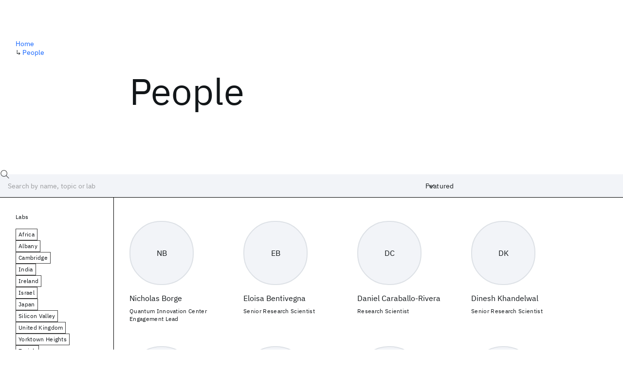

--- FILE ---
content_type: text/html; charset=utf-8
request_url: https://research.ibm.com/people?page=12
body_size: 9551
content:
<!DOCTYPE html><html lang="en-US"><head><meta charSet="utf-8" data-next-head=""/><title data-next-head="">People - IBM Research</title><meta name="description" content="At IBM Research, we’re inventing what’s next in AI, quantum computing, and hybrid cloud to shape the world ahead." data-next-head=""/><meta name="robots" content="index,follow" data-next-head=""/><meta name="viewport" content="width=device-width,initial-scale=1" data-next-head=""/><link rel="canonical" href="https://research.ibm.com/people?page=12" data-next-head=""/><link rel="icon" href="//www.ibm.com/favicon.ico" data-next-head=""/><link rel="alternate" type="application/rss+xml" href="/rss" data-next-head=""/><meta name="dcterms.date" content="2021-02-09" data-next-head=""/><meta name="dcterms.rights" content="© Copyright IBM Corp. 2021" data-next-head=""/><meta name="geo.country" content="US" data-next-head=""/><meta name="google-site-verification" content="O1nsbg1J1iAeYJK6HneffI0_RiLebmSPxfs5ESYNnwI" data-next-head=""/><meta property="og:title" content="People" data-next-head=""/><meta property="og:type" content="website" data-next-head=""/><meta property="og:url" content="https://research.ibm.com/people?page=12" data-next-head=""/><meta property="og:site_name" content="IBM Research" data-next-head=""/><meta property="og:locale" content="en_US" data-next-head=""/><meta property="og:description" content="At IBM Research, we’re inventing what’s next in AI, quantum computing, and hybrid cloud to shape the world ahead." data-next-head=""/><meta name="twitter:card" content="summary" data-next-head=""/><meta name="twitter:creator" content="@IBMResearch" data-next-head=""/><meta name="twitter:site" content="@IBMResearch" data-next-head=""/><meta name="twitter:title" content="People" data-next-head=""/><meta name="twitter:description" content="At IBM Research, we’re inventing what’s next in AI, quantum computing, and hybrid cloud to shape the world ahead." data-next-head=""/><link rel="preload" href="/_next/static/css/83e82bb5068e3ec1.css" as="style"/><link rel="stylesheet" href="/_next/static/css/83e82bb5068e3ec1.css" data-n-g=""/><link rel="preload" href="/_next/static/css/70e7dea52e4ca71a.css" as="style"/><link rel="stylesheet" href="/_next/static/css/70e7dea52e4ca71a.css" data-n-p=""/><noscript data-n-css=""></noscript><script defer="" nomodule="" src="/_next/static/chunks/polyfills-42372ed130431b0a.js"></script><script src="/_next/static/chunks/webpack-1c51ca2ccdd53bac.js" defer=""></script><script src="/_next/static/chunks/framework-2f3de63929c73f88.js" defer=""></script><script src="/_next/static/chunks/main-4619739afe9c9888.js" defer=""></script><script src="/_next/static/chunks/pages/_app-2e0915f9852400ba.js" defer=""></script><script src="/_next/static/chunks/07c2d338-59950c787157217b.js" defer=""></script><script src="/_next/static/chunks/4653-2783c9aefa713848.js" defer=""></script><script src="/_next/static/chunks/8230-146887a2be142eea.js" defer=""></script><script src="/_next/static/chunks/1815-e22b3750d3308bf1.js" defer=""></script><script src="/_next/static/chunks/5376-0038d99c3458ca9b.js" defer=""></script><script src="/_next/static/chunks/7028-6b0bd0c950799339.js" defer=""></script><script src="/_next/static/chunks/8827-02e4b183afd13590.js" defer=""></script><script src="/_next/static/chunks/5868-a75a0d8eec4e6698.js" defer=""></script><script src="/_next/static/chunks/389-16ac84546d0607db.js" defer=""></script><script src="/_next/static/chunks/7362-746b2a256bbdf20d.js" defer=""></script><script src="/_next/static/chunks/3339-fa57320dedfc8993.js" defer=""></script><script src="/_next/static/chunks/2477-d09b813390fe5c16.js" defer=""></script><script src="/_next/static/chunks/7436-e1cddc30a65a44b4.js" defer=""></script><script src="/_next/static/chunks/pages/people-ddb1fcfce11066fb.js" defer=""></script><script src="/_next/static/OYhjTG8zdxOeB2_cJtwSS/_buildManifest.js" defer=""></script><script src="/_next/static/OYhjTG8zdxOeB2_cJtwSS/_ssgManifest.js" defer=""></script></head><body><script>0</script><div id="__next"><main class="iBiIZ" data-testid="ibmers-landing" id="main-content"><div class="Fg24T"><div class="_8scO4 _2OuX" style="--row:1"><h1 class="HXv6W">People</h1></div><aside class="_8scO4 ioEqj" style="--row:1"><section class="hgUy9 GBlsk"><nav aria-label="breadcrumbs" class="GPgOh"><ol><li><a class="cds--link" href="/">Home</a></li><li><span class="Z6j5t" aria-hidden="true">↳<!-- --> </span><a class="cds--link" href="/people">People</a></li></ol></nav></section></aside></div><div id="search-bar" class="J_l3M"><div class="w4fa1 SS5_l"><svg focusable="false" preserveAspectRatio="xMidYMid meet" fill="currentColor" width="16" height="16" viewBox="0 0 16 16" aria-hidden="true" class="cds--search-magnifier-icon nAibK" xmlns="http://www.w3.org/2000/svg"><path d="M15,14.3L10.7,10c1.9-2.3,1.6-5.8-0.7-7.7S4.2,0.7,2.3,3S0.7,8.8,3,10.7c2,1.7,5,1.7,7,0l4.3,4.3L15,14.3z M2,6.5 C2,4,4,2,6.5,2S11,4,11,6.5S9,11,6.5,11S2,9,2,6.5z"></path></svg><div class="cds--list-box__wrapper QXT3a"><div class="cds--combo-box cds--list-box cds--list-box--lg"><div class="cds--list-box__field"><input class="cds--text-input cds--text-input--empty" type="text" tabindex="0" aria-haspopup="listbox" aria-activedescendant="" aria-autocomplete="list" aria-controls="downshift-:R9n6H2:-menu" aria-expanded="false" autoComplete="off" id="search-bar-text" role="searchbox" aria-label="Choose an item" placeholder="Search by name, topic or lab" value=""/><button aria-controls="downshift-:R9n6H2:-menu" aria-expanded="false" id="downshift-:R9n6H2:-toggle-button" tabindex="-1" aria-label="Open" title="Open" class="cds--list-box__menu-icon" type="button"><svg focusable="false" preserveAspectRatio="xMidYMid meet" fill="currentColor" width="16" height="16" viewBox="0 0 16 16" aria-hidden="true" xmlns="http://www.w3.org/2000/svg"><path d="M8 11L3 6 3.7 5.3 8 9.6 12.3 5.3 13 6z"></path></svg></button></div><ul id="downshift-:R9n6H2:-menu" class="cds--list-box__menu" role="listbox" aria-labelledby="downshift-:R9n6H2:-label"></ul></div></div></div><div class="cds--dropdown__wrapper cds--list-box__wrapper IH1LF iDp_0"><div id="search-bar-filter-by" class="cds--dropdown cds--dropdown--lg cds--list-box cds--list-box--lg"><button type="button" class="cds--list-box__field" title="Filter by" aria-activedescendant="" aria-controls="downshift-:R2n6H2:-menu" aria-expanded="false" aria-haspopup="listbox" aria-labelledby="downshift-:R2n6H2:-label" id="downshift-:R2n6H2:-toggle-button" role="combobox" tabindex="0"><span class="cds--list-box__label">Filter by</span><div class="cds--list-box__menu-icon"><svg focusable="false" preserveAspectRatio="xMidYMid meet" fill="currentColor" name="chevron--down" aria-label="Open menu" width="16" height="16" viewBox="0 0 16 16" role="img" xmlns="http://www.w3.org/2000/svg"><path d="M8 11L3 6 3.7 5.3 8 9.6 12.3 5.3 13 6z"></path><title>Open menu</title></svg></div></button><ul id="downshift-:R2n6H2:-menu" class="cds--list-box__menu" role="listbox" aria-labelledby="downshift-:R2n6H2:-label"></ul></div></div><div class="cds--dropdown__wrapper cds--list-box__wrapper yIfPR _9ttO"><div id="search-bar-sort" class="cds--dropdown cds--dropdown--lg cds--list-box cds--list-box--lg"><button type="button" class="cds--list-box__field" title="Featured" aria-activedescendant="" aria-controls="downshift-:R3n6H2:-menu" aria-expanded="false" aria-haspopup="listbox" aria-labelledby="downshift-:R3n6H2:-label" id="downshift-:R3n6H2:-toggle-button" role="combobox" tabindex="0"><span class="cds--list-box__label">Featured</span><div class="cds--list-box__menu-icon"><svg focusable="false" preserveAspectRatio="xMidYMid meet" fill="currentColor" name="chevron--down" aria-label="Open menu" width="16" height="16" viewBox="0 0 16 16" role="img" xmlns="http://www.w3.org/2000/svg"><path d="M8 11L3 6 3.7 5.3 8 9.6 12.3 5.3 13 6z"></path><title>Open menu</title></svg></div></button><ul id="downshift-:R3n6H2:-menu" class="cds--list-box__menu" role="listbox" aria-labelledby="downshift-:R3n6H2:-label"></ul></div></div></div><div class="Fg24T Y5TZe RPesI ZRGUc"><div class="_8scO4 XcAHk _2OuX" style="--row:1"><div class="cyXXS"><div class="JFc4k skRJL _32Jqa" style="--row-gap:3rem;--column-count-sm:4;--item-span-sm:2;--column-count-md:8;--item-span-md:4;--column-count-lg:12;--item-span-lg:3;--column-count-xlg:12;--item-span-xlg:3;--column-count-max:12;--item-span-max:3"><article class="x9XPk nghBR X3h_v l5Ud1" data-testid="person-card"><div class="TxPrX" style="--diameter-sm:128px;--diameter-md:128px;--diameter-lg:128px;--diameter-xlg:128px;--diameter-max:128px"><div class="_6aNqt">NB</div><div class="UPFL4"><span style="box-sizing:border-box;display:block;overflow:hidden;width:initial;height:initial;background:none;opacity:1;border:0;margin:0;padding:0;position:absolute;top:0;left:0;bottom:0;right:0"><img alt="Nicholas Borge" src="[data-uri]" decoding="async" data-nimg="fill" style="position:absolute;top:0;left:0;bottom:0;right:0;box-sizing:border-box;padding:0;border:none;margin:auto;display:block;width:0;height:0;min-width:100%;max-width:100%;min-height:100%;max-height:100%;object-fit:cover"/><noscript><img alt="Nicholas Borge" loading="lazy" decoding="async" data-nimg="fill" style="position:absolute;top:0;left:0;bottom:0;right:0;box-sizing:border-box;padding:0;border:none;margin:auto;display:block;width:0;height:0;min-width:100%;max-width:100%;min-height:100%;max-height:100%;object-fit:cover" sizes="128px" srcSet="https://research.ibm.com/_next/image?url=https%3A%2F%2Fresearch-website-prod-ibmers-images.s3.us-east.cloud-object-storage.appdomain.cloud%2F4776&amp;w=16&amp;q=75 16w, https://research.ibm.com/_next/image?url=https%3A%2F%2Fresearch-website-prod-ibmers-images.s3.us-east.cloud-object-storage.appdomain.cloud%2F4776&amp;w=32&amp;q=75 32w, https://research.ibm.com/_next/image?url=https%3A%2F%2Fresearch-website-prod-ibmers-images.s3.us-east.cloud-object-storage.appdomain.cloud%2F4776&amp;w=48&amp;q=75 48w, https://research.ibm.com/_next/image?url=https%3A%2F%2Fresearch-website-prod-ibmers-images.s3.us-east.cloud-object-storage.appdomain.cloud%2F4776&amp;w=64&amp;q=75 64w, https://research.ibm.com/_next/image?url=https%3A%2F%2Fresearch-website-prod-ibmers-images.s3.us-east.cloud-object-storage.appdomain.cloud%2F4776&amp;w=96&amp;q=75 96w, https://research.ibm.com/_next/image?url=https%3A%2F%2Fresearch-website-prod-ibmers-images.s3.us-east.cloud-object-storage.appdomain.cloud%2F4776&amp;w=128&amp;q=75 128w, https://research.ibm.com/_next/image?url=https%3A%2F%2Fresearch-website-prod-ibmers-images.s3.us-east.cloud-object-storage.appdomain.cloud%2F4776&amp;w=256&amp;q=75 256w, https://research.ibm.com/_next/image?url=https%3A%2F%2Fresearch-website-prod-ibmers-images.s3.us-east.cloud-object-storage.appdomain.cloud%2F4776&amp;w=384&amp;q=75 384w, https://research.ibm.com/_next/image?url=https%3A%2F%2Fresearch-website-prod-ibmers-images.s3.us-east.cloud-object-storage.appdomain.cloud%2F4776&amp;w=640&amp;q=75 640w, https://research.ibm.com/_next/image?url=https%3A%2F%2Fresearch-website-prod-ibmers-images.s3.us-east.cloud-object-storage.appdomain.cloud%2F4776&amp;w=750&amp;q=75 750w, https://research.ibm.com/_next/image?url=https%3A%2F%2Fresearch-website-prod-ibmers-images.s3.us-east.cloud-object-storage.appdomain.cloud%2F4776&amp;w=828&amp;q=75 828w, https://research.ibm.com/_next/image?url=https%3A%2F%2Fresearch-website-prod-ibmers-images.s3.us-east.cloud-object-storage.appdomain.cloud%2F4776&amp;w=1080&amp;q=75 1080w, https://research.ibm.com/_next/image?url=https%3A%2F%2Fresearch-website-prod-ibmers-images.s3.us-east.cloud-object-storage.appdomain.cloud%2F4776&amp;w=1200&amp;q=75 1200w, https://research.ibm.com/_next/image?url=https%3A%2F%2Fresearch-website-prod-ibmers-images.s3.us-east.cloud-object-storage.appdomain.cloud%2F4776&amp;w=1920&amp;q=75 1920w, https://research.ibm.com/_next/image?url=https%3A%2F%2Fresearch-website-prod-ibmers-images.s3.us-east.cloud-object-storage.appdomain.cloud%2F4776&amp;w=2048&amp;q=75 2048w, https://research.ibm.com/_next/image?url=https%3A%2F%2Fresearch-website-prod-ibmers-images.s3.us-east.cloud-object-storage.appdomain.cloud%2F4776&amp;w=3840&amp;q=75 3840w" src="https://research.ibm.com/_next/image?url=https%3A%2F%2Fresearch-website-prod-ibmers-images.s3.us-east.cloud-object-storage.appdomain.cloud%2F4776&amp;w=3840&amp;q=75"/></noscript></span></div></div><div><h2 class="sdJg8"><a class="fOkxq" href="/people/nicholas-borge--1">Nicholas Borge</a></h2><div class="_33STo">Quantum Innovation Center Engagement Lead</div></div></article><article class="x9XPk nghBR X3h_v l5Ud1" data-testid="person-card"><div class="TxPrX" style="--diameter-sm:128px;--diameter-md:128px;--diameter-lg:128px;--diameter-xlg:128px;--diameter-max:128px"><div class="_6aNqt">EB</div><div class="UPFL4"><span style="box-sizing:border-box;display:block;overflow:hidden;width:initial;height:initial;background:none;opacity:1;border:0;margin:0;padding:0;position:absolute;top:0;left:0;bottom:0;right:0"><img alt="Eloisa Bentivegna" src="[data-uri]" decoding="async" data-nimg="fill" style="position:absolute;top:0;left:0;bottom:0;right:0;box-sizing:border-box;padding:0;border:none;margin:auto;display:block;width:0;height:0;min-width:100%;max-width:100%;min-height:100%;max-height:100%;object-fit:cover"/><noscript><img alt="Eloisa Bentivegna" loading="lazy" decoding="async" data-nimg="fill" style="position:absolute;top:0;left:0;bottom:0;right:0;box-sizing:border-box;padding:0;border:none;margin:auto;display:block;width:0;height:0;min-width:100%;max-width:100%;min-height:100%;max-height:100%;object-fit:cover" sizes="128px" srcSet="https://research.ibm.com/_next/image?url=https%3A%2F%2Fresearch-website-prod-ibmers-images.s3.us-east.cloud-object-storage.appdomain.cloud%2F3902&amp;w=16&amp;q=75 16w, https://research.ibm.com/_next/image?url=https%3A%2F%2Fresearch-website-prod-ibmers-images.s3.us-east.cloud-object-storage.appdomain.cloud%2F3902&amp;w=32&amp;q=75 32w, https://research.ibm.com/_next/image?url=https%3A%2F%2Fresearch-website-prod-ibmers-images.s3.us-east.cloud-object-storage.appdomain.cloud%2F3902&amp;w=48&amp;q=75 48w, https://research.ibm.com/_next/image?url=https%3A%2F%2Fresearch-website-prod-ibmers-images.s3.us-east.cloud-object-storage.appdomain.cloud%2F3902&amp;w=64&amp;q=75 64w, https://research.ibm.com/_next/image?url=https%3A%2F%2Fresearch-website-prod-ibmers-images.s3.us-east.cloud-object-storage.appdomain.cloud%2F3902&amp;w=96&amp;q=75 96w, https://research.ibm.com/_next/image?url=https%3A%2F%2Fresearch-website-prod-ibmers-images.s3.us-east.cloud-object-storage.appdomain.cloud%2F3902&amp;w=128&amp;q=75 128w, https://research.ibm.com/_next/image?url=https%3A%2F%2Fresearch-website-prod-ibmers-images.s3.us-east.cloud-object-storage.appdomain.cloud%2F3902&amp;w=256&amp;q=75 256w, https://research.ibm.com/_next/image?url=https%3A%2F%2Fresearch-website-prod-ibmers-images.s3.us-east.cloud-object-storage.appdomain.cloud%2F3902&amp;w=384&amp;q=75 384w, https://research.ibm.com/_next/image?url=https%3A%2F%2Fresearch-website-prod-ibmers-images.s3.us-east.cloud-object-storage.appdomain.cloud%2F3902&amp;w=640&amp;q=75 640w, https://research.ibm.com/_next/image?url=https%3A%2F%2Fresearch-website-prod-ibmers-images.s3.us-east.cloud-object-storage.appdomain.cloud%2F3902&amp;w=750&amp;q=75 750w, https://research.ibm.com/_next/image?url=https%3A%2F%2Fresearch-website-prod-ibmers-images.s3.us-east.cloud-object-storage.appdomain.cloud%2F3902&amp;w=828&amp;q=75 828w, https://research.ibm.com/_next/image?url=https%3A%2F%2Fresearch-website-prod-ibmers-images.s3.us-east.cloud-object-storage.appdomain.cloud%2F3902&amp;w=1080&amp;q=75 1080w, https://research.ibm.com/_next/image?url=https%3A%2F%2Fresearch-website-prod-ibmers-images.s3.us-east.cloud-object-storage.appdomain.cloud%2F3902&amp;w=1200&amp;q=75 1200w, https://research.ibm.com/_next/image?url=https%3A%2F%2Fresearch-website-prod-ibmers-images.s3.us-east.cloud-object-storage.appdomain.cloud%2F3902&amp;w=1920&amp;q=75 1920w, https://research.ibm.com/_next/image?url=https%3A%2F%2Fresearch-website-prod-ibmers-images.s3.us-east.cloud-object-storage.appdomain.cloud%2F3902&amp;w=2048&amp;q=75 2048w, https://research.ibm.com/_next/image?url=https%3A%2F%2Fresearch-website-prod-ibmers-images.s3.us-east.cloud-object-storage.appdomain.cloud%2F3902&amp;w=3840&amp;q=75 3840w" src="https://research.ibm.com/_next/image?url=https%3A%2F%2Fresearch-website-prod-ibmers-images.s3.us-east.cloud-object-storage.appdomain.cloud%2F3902&amp;w=3840&amp;q=75"/></noscript></span></div></div><div><h2 class="sdJg8"><a class="fOkxq" href="/people/eloisa-bentivegna">Eloisa Bentivegna</a></h2><div class="_33STo">Senior Research Scientist</div></div></article><article class="x9XPk nghBR X3h_v l5Ud1" data-testid="person-card"><div class="TxPrX" style="--diameter-sm:128px;--diameter-md:128px;--diameter-lg:128px;--diameter-xlg:128px;--diameter-max:128px"><div class="_6aNqt">DC</div><div class="UPFL4"><span style="box-sizing:border-box;display:block;overflow:hidden;width:initial;height:initial;background:none;opacity:1;border:0;margin:0;padding:0;position:absolute;top:0;left:0;bottom:0;right:0"><img alt="Daniel Caraballo-Rivera" src="[data-uri]" decoding="async" data-nimg="fill" style="position:absolute;top:0;left:0;bottom:0;right:0;box-sizing:border-box;padding:0;border:none;margin:auto;display:block;width:0;height:0;min-width:100%;max-width:100%;min-height:100%;max-height:100%;object-fit:cover"/><noscript><img alt="Daniel Caraballo-Rivera" loading="lazy" decoding="async" data-nimg="fill" style="position:absolute;top:0;left:0;bottom:0;right:0;box-sizing:border-box;padding:0;border:none;margin:auto;display:block;width:0;height:0;min-width:100%;max-width:100%;min-height:100%;max-height:100%;object-fit:cover" sizes="128px" srcSet="https://research.ibm.com/_next/image?url=https%3A%2F%2Fresearch-website-prod-ibmers-images.s3.us-east.cloud-object-storage.appdomain.cloud%2F16232&amp;w=16&amp;q=75 16w, https://research.ibm.com/_next/image?url=https%3A%2F%2Fresearch-website-prod-ibmers-images.s3.us-east.cloud-object-storage.appdomain.cloud%2F16232&amp;w=32&amp;q=75 32w, https://research.ibm.com/_next/image?url=https%3A%2F%2Fresearch-website-prod-ibmers-images.s3.us-east.cloud-object-storage.appdomain.cloud%2F16232&amp;w=48&amp;q=75 48w, https://research.ibm.com/_next/image?url=https%3A%2F%2Fresearch-website-prod-ibmers-images.s3.us-east.cloud-object-storage.appdomain.cloud%2F16232&amp;w=64&amp;q=75 64w, https://research.ibm.com/_next/image?url=https%3A%2F%2Fresearch-website-prod-ibmers-images.s3.us-east.cloud-object-storage.appdomain.cloud%2F16232&amp;w=96&amp;q=75 96w, https://research.ibm.com/_next/image?url=https%3A%2F%2Fresearch-website-prod-ibmers-images.s3.us-east.cloud-object-storage.appdomain.cloud%2F16232&amp;w=128&amp;q=75 128w, https://research.ibm.com/_next/image?url=https%3A%2F%2Fresearch-website-prod-ibmers-images.s3.us-east.cloud-object-storage.appdomain.cloud%2F16232&amp;w=256&amp;q=75 256w, https://research.ibm.com/_next/image?url=https%3A%2F%2Fresearch-website-prod-ibmers-images.s3.us-east.cloud-object-storage.appdomain.cloud%2F16232&amp;w=384&amp;q=75 384w, https://research.ibm.com/_next/image?url=https%3A%2F%2Fresearch-website-prod-ibmers-images.s3.us-east.cloud-object-storage.appdomain.cloud%2F16232&amp;w=640&amp;q=75 640w, https://research.ibm.com/_next/image?url=https%3A%2F%2Fresearch-website-prod-ibmers-images.s3.us-east.cloud-object-storage.appdomain.cloud%2F16232&amp;w=750&amp;q=75 750w, https://research.ibm.com/_next/image?url=https%3A%2F%2Fresearch-website-prod-ibmers-images.s3.us-east.cloud-object-storage.appdomain.cloud%2F16232&amp;w=828&amp;q=75 828w, https://research.ibm.com/_next/image?url=https%3A%2F%2Fresearch-website-prod-ibmers-images.s3.us-east.cloud-object-storage.appdomain.cloud%2F16232&amp;w=1080&amp;q=75 1080w, https://research.ibm.com/_next/image?url=https%3A%2F%2Fresearch-website-prod-ibmers-images.s3.us-east.cloud-object-storage.appdomain.cloud%2F16232&amp;w=1200&amp;q=75 1200w, https://research.ibm.com/_next/image?url=https%3A%2F%2Fresearch-website-prod-ibmers-images.s3.us-east.cloud-object-storage.appdomain.cloud%2F16232&amp;w=1920&amp;q=75 1920w, https://research.ibm.com/_next/image?url=https%3A%2F%2Fresearch-website-prod-ibmers-images.s3.us-east.cloud-object-storage.appdomain.cloud%2F16232&amp;w=2048&amp;q=75 2048w, https://research.ibm.com/_next/image?url=https%3A%2F%2Fresearch-website-prod-ibmers-images.s3.us-east.cloud-object-storage.appdomain.cloud%2F16232&amp;w=3840&amp;q=75 3840w" src="https://research.ibm.com/_next/image?url=https%3A%2F%2Fresearch-website-prod-ibmers-images.s3.us-east.cloud-object-storage.appdomain.cloud%2F16232&amp;w=3840&amp;q=75"/></noscript></span></div></div><div><h2 class="sdJg8"><a class="fOkxq" href="/people/daniel-caraballo">Daniel Caraballo-Rivera</a></h2><div class="_33STo">Research Scientist</div></div></article><article class="x9XPk nghBR X3h_v l5Ud1" data-testid="person-card"><div class="TxPrX" style="--diameter-sm:128px;--diameter-md:128px;--diameter-lg:128px;--diameter-xlg:128px;--diameter-max:128px"><div class="_6aNqt">DK</div><div class="UPFL4"><span style="box-sizing:border-box;display:block;overflow:hidden;width:initial;height:initial;background:none;opacity:1;border:0;margin:0;padding:0;position:absolute;top:0;left:0;bottom:0;right:0"><img alt="Dinesh Khandelwal" src="[data-uri]" decoding="async" data-nimg="fill" style="position:absolute;top:0;left:0;bottom:0;right:0;box-sizing:border-box;padding:0;border:none;margin:auto;display:block;width:0;height:0;min-width:100%;max-width:100%;min-height:100%;max-height:100%;object-fit:cover"/><noscript><img alt="Dinesh Khandelwal" loading="lazy" decoding="async" data-nimg="fill" style="position:absolute;top:0;left:0;bottom:0;right:0;box-sizing:border-box;padding:0;border:none;margin:auto;display:block;width:0;height:0;min-width:100%;max-width:100%;min-height:100%;max-height:100%;object-fit:cover" sizes="128px" srcSet="https://research.ibm.com/_next/image?url=https%3A%2F%2Fresearch-website-prod-ibmers-images.s3.us-east.cloud-object-storage.appdomain.cloud%2F2549&amp;w=16&amp;q=75 16w, https://research.ibm.com/_next/image?url=https%3A%2F%2Fresearch-website-prod-ibmers-images.s3.us-east.cloud-object-storage.appdomain.cloud%2F2549&amp;w=32&amp;q=75 32w, https://research.ibm.com/_next/image?url=https%3A%2F%2Fresearch-website-prod-ibmers-images.s3.us-east.cloud-object-storage.appdomain.cloud%2F2549&amp;w=48&amp;q=75 48w, https://research.ibm.com/_next/image?url=https%3A%2F%2Fresearch-website-prod-ibmers-images.s3.us-east.cloud-object-storage.appdomain.cloud%2F2549&amp;w=64&amp;q=75 64w, https://research.ibm.com/_next/image?url=https%3A%2F%2Fresearch-website-prod-ibmers-images.s3.us-east.cloud-object-storage.appdomain.cloud%2F2549&amp;w=96&amp;q=75 96w, https://research.ibm.com/_next/image?url=https%3A%2F%2Fresearch-website-prod-ibmers-images.s3.us-east.cloud-object-storage.appdomain.cloud%2F2549&amp;w=128&amp;q=75 128w, https://research.ibm.com/_next/image?url=https%3A%2F%2Fresearch-website-prod-ibmers-images.s3.us-east.cloud-object-storage.appdomain.cloud%2F2549&amp;w=256&amp;q=75 256w, https://research.ibm.com/_next/image?url=https%3A%2F%2Fresearch-website-prod-ibmers-images.s3.us-east.cloud-object-storage.appdomain.cloud%2F2549&amp;w=384&amp;q=75 384w, https://research.ibm.com/_next/image?url=https%3A%2F%2Fresearch-website-prod-ibmers-images.s3.us-east.cloud-object-storage.appdomain.cloud%2F2549&amp;w=640&amp;q=75 640w, https://research.ibm.com/_next/image?url=https%3A%2F%2Fresearch-website-prod-ibmers-images.s3.us-east.cloud-object-storage.appdomain.cloud%2F2549&amp;w=750&amp;q=75 750w, https://research.ibm.com/_next/image?url=https%3A%2F%2Fresearch-website-prod-ibmers-images.s3.us-east.cloud-object-storage.appdomain.cloud%2F2549&amp;w=828&amp;q=75 828w, https://research.ibm.com/_next/image?url=https%3A%2F%2Fresearch-website-prod-ibmers-images.s3.us-east.cloud-object-storage.appdomain.cloud%2F2549&amp;w=1080&amp;q=75 1080w, https://research.ibm.com/_next/image?url=https%3A%2F%2Fresearch-website-prod-ibmers-images.s3.us-east.cloud-object-storage.appdomain.cloud%2F2549&amp;w=1200&amp;q=75 1200w, https://research.ibm.com/_next/image?url=https%3A%2F%2Fresearch-website-prod-ibmers-images.s3.us-east.cloud-object-storage.appdomain.cloud%2F2549&amp;w=1920&amp;q=75 1920w, https://research.ibm.com/_next/image?url=https%3A%2F%2Fresearch-website-prod-ibmers-images.s3.us-east.cloud-object-storage.appdomain.cloud%2F2549&amp;w=2048&amp;q=75 2048w, https://research.ibm.com/_next/image?url=https%3A%2F%2Fresearch-website-prod-ibmers-images.s3.us-east.cloud-object-storage.appdomain.cloud%2F2549&amp;w=3840&amp;q=75 3840w" src="https://research.ibm.com/_next/image?url=https%3A%2F%2Fresearch-website-prod-ibmers-images.s3.us-east.cloud-object-storage.appdomain.cloud%2F2549&amp;w=3840&amp;q=75"/></noscript></span></div></div><div><h2 class="sdJg8"><a class="fOkxq" href="/people/dinesh-khandelwal">Dinesh Khandelwal</a></h2><div class="_33STo">Senior Research Scientist</div></div></article><article class="x9XPk nghBR X3h_v l5Ud1" data-testid="person-card"><div class="TxPrX" style="--diameter-sm:128px;--diameter-md:128px;--diameter-lg:128px;--diameter-xlg:128px;--diameter-max:128px"><div class="_6aNqt">AS</div><div class="UPFL4"><span style="box-sizing:border-box;display:block;overflow:hidden;width:initial;height:initial;background:none;opacity:1;border:0;margin:0;padding:0;position:absolute;top:0;left:0;bottom:0;right:0"><img alt="Abu Sebastian" src="[data-uri]" decoding="async" data-nimg="fill" style="position:absolute;top:0;left:0;bottom:0;right:0;box-sizing:border-box;padding:0;border:none;margin:auto;display:block;width:0;height:0;min-width:100%;max-width:100%;min-height:100%;max-height:100%;object-fit:cover"/><noscript><img alt="Abu Sebastian" loading="lazy" decoding="async" data-nimg="fill" style="position:absolute;top:0;left:0;bottom:0;right:0;box-sizing:border-box;padding:0;border:none;margin:auto;display:block;width:0;height:0;min-width:100%;max-width:100%;min-height:100%;max-height:100%;object-fit:cover" sizes="128px" srcSet="https://research.ibm.com/_next/image?url=https%3A%2F%2Fresearch-website-prod-ibmers-images.s3.us-east.cloud-object-storage.appdomain.cloud%2F3225&amp;w=16&amp;q=75 16w, https://research.ibm.com/_next/image?url=https%3A%2F%2Fresearch-website-prod-ibmers-images.s3.us-east.cloud-object-storage.appdomain.cloud%2F3225&amp;w=32&amp;q=75 32w, https://research.ibm.com/_next/image?url=https%3A%2F%2Fresearch-website-prod-ibmers-images.s3.us-east.cloud-object-storage.appdomain.cloud%2F3225&amp;w=48&amp;q=75 48w, https://research.ibm.com/_next/image?url=https%3A%2F%2Fresearch-website-prod-ibmers-images.s3.us-east.cloud-object-storage.appdomain.cloud%2F3225&amp;w=64&amp;q=75 64w, https://research.ibm.com/_next/image?url=https%3A%2F%2Fresearch-website-prod-ibmers-images.s3.us-east.cloud-object-storage.appdomain.cloud%2F3225&amp;w=96&amp;q=75 96w, https://research.ibm.com/_next/image?url=https%3A%2F%2Fresearch-website-prod-ibmers-images.s3.us-east.cloud-object-storage.appdomain.cloud%2F3225&amp;w=128&amp;q=75 128w, https://research.ibm.com/_next/image?url=https%3A%2F%2Fresearch-website-prod-ibmers-images.s3.us-east.cloud-object-storage.appdomain.cloud%2F3225&amp;w=256&amp;q=75 256w, https://research.ibm.com/_next/image?url=https%3A%2F%2Fresearch-website-prod-ibmers-images.s3.us-east.cloud-object-storage.appdomain.cloud%2F3225&amp;w=384&amp;q=75 384w, https://research.ibm.com/_next/image?url=https%3A%2F%2Fresearch-website-prod-ibmers-images.s3.us-east.cloud-object-storage.appdomain.cloud%2F3225&amp;w=640&amp;q=75 640w, https://research.ibm.com/_next/image?url=https%3A%2F%2Fresearch-website-prod-ibmers-images.s3.us-east.cloud-object-storage.appdomain.cloud%2F3225&amp;w=750&amp;q=75 750w, https://research.ibm.com/_next/image?url=https%3A%2F%2Fresearch-website-prod-ibmers-images.s3.us-east.cloud-object-storage.appdomain.cloud%2F3225&amp;w=828&amp;q=75 828w, https://research.ibm.com/_next/image?url=https%3A%2F%2Fresearch-website-prod-ibmers-images.s3.us-east.cloud-object-storage.appdomain.cloud%2F3225&amp;w=1080&amp;q=75 1080w, https://research.ibm.com/_next/image?url=https%3A%2F%2Fresearch-website-prod-ibmers-images.s3.us-east.cloud-object-storage.appdomain.cloud%2F3225&amp;w=1200&amp;q=75 1200w, https://research.ibm.com/_next/image?url=https%3A%2F%2Fresearch-website-prod-ibmers-images.s3.us-east.cloud-object-storage.appdomain.cloud%2F3225&amp;w=1920&amp;q=75 1920w, https://research.ibm.com/_next/image?url=https%3A%2F%2Fresearch-website-prod-ibmers-images.s3.us-east.cloud-object-storage.appdomain.cloud%2F3225&amp;w=2048&amp;q=75 2048w, https://research.ibm.com/_next/image?url=https%3A%2F%2Fresearch-website-prod-ibmers-images.s3.us-east.cloud-object-storage.appdomain.cloud%2F3225&amp;w=3840&amp;q=75 3840w" src="https://research.ibm.com/_next/image?url=https%3A%2F%2Fresearch-website-prod-ibmers-images.s3.us-east.cloud-object-storage.appdomain.cloud%2F3225&amp;w=3840&amp;q=75"/></noscript></span></div></div><div><h2 class="sdJg8"><a class="fOkxq" href="/people/abu-sebastian">Abu Sebastian</a></h2><div class="_33STo">Manager, AI Compute Frontiers (DRSM)</div></div></article><article class="x9XPk nghBR X3h_v l5Ud1" data-testid="person-card"><div class="TxPrX" style="--diameter-sm:128px;--diameter-md:128px;--diameter-lg:128px;--diameter-xlg:128px;--diameter-max:128px"><div class="_6aNqt">MA</div><div class="UPFL4"><span style="box-sizing:border-box;display:block;overflow:hidden;width:initial;height:initial;background:none;opacity:1;border:0;margin:0;padding:0;position:absolute;top:0;left:0;bottom:0;right:0"><img alt="Marvin Alberts" src="[data-uri]" decoding="async" data-nimg="fill" style="position:absolute;top:0;left:0;bottom:0;right:0;box-sizing:border-box;padding:0;border:none;margin:auto;display:block;width:0;height:0;min-width:100%;max-width:100%;min-height:100%;max-height:100%;object-fit:cover"/><noscript><img alt="Marvin Alberts" loading="lazy" decoding="async" data-nimg="fill" style="position:absolute;top:0;left:0;bottom:0;right:0;box-sizing:border-box;padding:0;border:none;margin:auto;display:block;width:0;height:0;min-width:100%;max-width:100%;min-height:100%;max-height:100%;object-fit:cover" sizes="128px" srcSet="https://research.ibm.com/_next/image?url=https%3A%2F%2Fresearch-website-prod-ibmers-images.s3.us-east.cloud-object-storage.appdomain.cloud%2F14583&amp;w=16&amp;q=75 16w, https://research.ibm.com/_next/image?url=https%3A%2F%2Fresearch-website-prod-ibmers-images.s3.us-east.cloud-object-storage.appdomain.cloud%2F14583&amp;w=32&amp;q=75 32w, https://research.ibm.com/_next/image?url=https%3A%2F%2Fresearch-website-prod-ibmers-images.s3.us-east.cloud-object-storage.appdomain.cloud%2F14583&amp;w=48&amp;q=75 48w, https://research.ibm.com/_next/image?url=https%3A%2F%2Fresearch-website-prod-ibmers-images.s3.us-east.cloud-object-storage.appdomain.cloud%2F14583&amp;w=64&amp;q=75 64w, https://research.ibm.com/_next/image?url=https%3A%2F%2Fresearch-website-prod-ibmers-images.s3.us-east.cloud-object-storage.appdomain.cloud%2F14583&amp;w=96&amp;q=75 96w, https://research.ibm.com/_next/image?url=https%3A%2F%2Fresearch-website-prod-ibmers-images.s3.us-east.cloud-object-storage.appdomain.cloud%2F14583&amp;w=128&amp;q=75 128w, https://research.ibm.com/_next/image?url=https%3A%2F%2Fresearch-website-prod-ibmers-images.s3.us-east.cloud-object-storage.appdomain.cloud%2F14583&amp;w=256&amp;q=75 256w, https://research.ibm.com/_next/image?url=https%3A%2F%2Fresearch-website-prod-ibmers-images.s3.us-east.cloud-object-storage.appdomain.cloud%2F14583&amp;w=384&amp;q=75 384w, https://research.ibm.com/_next/image?url=https%3A%2F%2Fresearch-website-prod-ibmers-images.s3.us-east.cloud-object-storage.appdomain.cloud%2F14583&amp;w=640&amp;q=75 640w, https://research.ibm.com/_next/image?url=https%3A%2F%2Fresearch-website-prod-ibmers-images.s3.us-east.cloud-object-storage.appdomain.cloud%2F14583&amp;w=750&amp;q=75 750w, https://research.ibm.com/_next/image?url=https%3A%2F%2Fresearch-website-prod-ibmers-images.s3.us-east.cloud-object-storage.appdomain.cloud%2F14583&amp;w=828&amp;q=75 828w, https://research.ibm.com/_next/image?url=https%3A%2F%2Fresearch-website-prod-ibmers-images.s3.us-east.cloud-object-storage.appdomain.cloud%2F14583&amp;w=1080&amp;q=75 1080w, https://research.ibm.com/_next/image?url=https%3A%2F%2Fresearch-website-prod-ibmers-images.s3.us-east.cloud-object-storage.appdomain.cloud%2F14583&amp;w=1200&amp;q=75 1200w, https://research.ibm.com/_next/image?url=https%3A%2F%2Fresearch-website-prod-ibmers-images.s3.us-east.cloud-object-storage.appdomain.cloud%2F14583&amp;w=1920&amp;q=75 1920w, https://research.ibm.com/_next/image?url=https%3A%2F%2Fresearch-website-prod-ibmers-images.s3.us-east.cloud-object-storage.appdomain.cloud%2F14583&amp;w=2048&amp;q=75 2048w, https://research.ibm.com/_next/image?url=https%3A%2F%2Fresearch-website-prod-ibmers-images.s3.us-east.cloud-object-storage.appdomain.cloud%2F14583&amp;w=3840&amp;q=75 3840w" src="https://research.ibm.com/_next/image?url=https%3A%2F%2Fresearch-website-prod-ibmers-images.s3.us-east.cloud-object-storage.appdomain.cloud%2F14583&amp;w=3840&amp;q=75"/></noscript></span></div></div><div><h2 class="sdJg8"><a class="fOkxq" href="/people/marvin-alberts">Marvin Alberts</a></h2></div></article><article class="x9XPk nghBR X3h_v l5Ud1" data-testid="person-card"><div class="TxPrX" style="--diameter-sm:128px;--diameter-md:128px;--diameter-lg:128px;--diameter-xlg:128px;--diameter-max:128px"><div class="_6aNqt">CF</div><div class="UPFL4"><span style="box-sizing:border-box;display:block;overflow:hidden;width:initial;height:initial;background:none;opacity:1;border:0;margin:0;padding:0;position:absolute;top:0;left:0;bottom:0;right:0"><img alt="Clyde Fare" src="[data-uri]" decoding="async" data-nimg="fill" style="position:absolute;top:0;left:0;bottom:0;right:0;box-sizing:border-box;padding:0;border:none;margin:auto;display:block;width:0;height:0;min-width:100%;max-width:100%;min-height:100%;max-height:100%;object-fit:cover"/><noscript><img alt="Clyde Fare" loading="lazy" decoding="async" data-nimg="fill" style="position:absolute;top:0;left:0;bottom:0;right:0;box-sizing:border-box;padding:0;border:none;margin:auto;display:block;width:0;height:0;min-width:100%;max-width:100%;min-height:100%;max-height:100%;object-fit:cover" sizes="128px" srcSet="https://research.ibm.com/_next/image?url=https%3A%2F%2Fresearch-website-prod-ibmers-images.s3.us-east.cloud-object-storage.appdomain.cloud%2F3826&amp;w=16&amp;q=75 16w, https://research.ibm.com/_next/image?url=https%3A%2F%2Fresearch-website-prod-ibmers-images.s3.us-east.cloud-object-storage.appdomain.cloud%2F3826&amp;w=32&amp;q=75 32w, https://research.ibm.com/_next/image?url=https%3A%2F%2Fresearch-website-prod-ibmers-images.s3.us-east.cloud-object-storage.appdomain.cloud%2F3826&amp;w=48&amp;q=75 48w, https://research.ibm.com/_next/image?url=https%3A%2F%2Fresearch-website-prod-ibmers-images.s3.us-east.cloud-object-storage.appdomain.cloud%2F3826&amp;w=64&amp;q=75 64w, https://research.ibm.com/_next/image?url=https%3A%2F%2Fresearch-website-prod-ibmers-images.s3.us-east.cloud-object-storage.appdomain.cloud%2F3826&amp;w=96&amp;q=75 96w, https://research.ibm.com/_next/image?url=https%3A%2F%2Fresearch-website-prod-ibmers-images.s3.us-east.cloud-object-storage.appdomain.cloud%2F3826&amp;w=128&amp;q=75 128w, https://research.ibm.com/_next/image?url=https%3A%2F%2Fresearch-website-prod-ibmers-images.s3.us-east.cloud-object-storage.appdomain.cloud%2F3826&amp;w=256&amp;q=75 256w, https://research.ibm.com/_next/image?url=https%3A%2F%2Fresearch-website-prod-ibmers-images.s3.us-east.cloud-object-storage.appdomain.cloud%2F3826&amp;w=384&amp;q=75 384w, https://research.ibm.com/_next/image?url=https%3A%2F%2Fresearch-website-prod-ibmers-images.s3.us-east.cloud-object-storage.appdomain.cloud%2F3826&amp;w=640&amp;q=75 640w, https://research.ibm.com/_next/image?url=https%3A%2F%2Fresearch-website-prod-ibmers-images.s3.us-east.cloud-object-storage.appdomain.cloud%2F3826&amp;w=750&amp;q=75 750w, https://research.ibm.com/_next/image?url=https%3A%2F%2Fresearch-website-prod-ibmers-images.s3.us-east.cloud-object-storage.appdomain.cloud%2F3826&amp;w=828&amp;q=75 828w, https://research.ibm.com/_next/image?url=https%3A%2F%2Fresearch-website-prod-ibmers-images.s3.us-east.cloud-object-storage.appdomain.cloud%2F3826&amp;w=1080&amp;q=75 1080w, https://research.ibm.com/_next/image?url=https%3A%2F%2Fresearch-website-prod-ibmers-images.s3.us-east.cloud-object-storage.appdomain.cloud%2F3826&amp;w=1200&amp;q=75 1200w, https://research.ibm.com/_next/image?url=https%3A%2F%2Fresearch-website-prod-ibmers-images.s3.us-east.cloud-object-storage.appdomain.cloud%2F3826&amp;w=1920&amp;q=75 1920w, https://research.ibm.com/_next/image?url=https%3A%2F%2Fresearch-website-prod-ibmers-images.s3.us-east.cloud-object-storage.appdomain.cloud%2F3826&amp;w=2048&amp;q=75 2048w, https://research.ibm.com/_next/image?url=https%3A%2F%2Fresearch-website-prod-ibmers-images.s3.us-east.cloud-object-storage.appdomain.cloud%2F3826&amp;w=3840&amp;q=75 3840w" src="https://research.ibm.com/_next/image?url=https%3A%2F%2Fresearch-website-prod-ibmers-images.s3.us-east.cloud-object-storage.appdomain.cloud%2F3826&amp;w=3840&amp;q=75"/></noscript></span></div></div><div><h2 class="sdJg8"><a class="fOkxq" href="/people/clyde-fare">Clyde Fare</a></h2><div class="_33STo">Staff Research Scientist AI/ML team.</div></div></article><article class="x9XPk nghBR X3h_v l5Ud1" data-testid="person-card"><div class="TxPrX" style="--diameter-sm:128px;--diameter-md:128px;--diameter-lg:128px;--diameter-xlg:128px;--diameter-max:128px"><div class="_6aNqt">JS</div><div class="UPFL4"><span style="box-sizing:border-box;display:block;overflow:hidden;width:initial;height:initial;background:none;opacity:1;border:0;margin:0;padding:0;position:absolute;top:0;left:0;bottom:0;right:0"><img alt="James Sutton" src="[data-uri]" decoding="async" data-nimg="fill" style="position:absolute;top:0;left:0;bottom:0;right:0;box-sizing:border-box;padding:0;border:none;margin:auto;display:block;width:0;height:0;min-width:100%;max-width:100%;min-height:100%;max-height:100%;object-fit:cover"/><noscript><img alt="James Sutton" loading="lazy" decoding="async" data-nimg="fill" style="position:absolute;top:0;left:0;bottom:0;right:0;box-sizing:border-box;padding:0;border:none;margin:auto;display:block;width:0;height:0;min-width:100%;max-width:100%;min-height:100%;max-height:100%;object-fit:cover" sizes="128px" srcSet="https://research.ibm.com/_next/image?url=https%3A%2F%2Fresearch-website-prod-ibmers-images.s3.us-east.cloud-object-storage.appdomain.cloud%2F2426&amp;w=16&amp;q=75 16w, https://research.ibm.com/_next/image?url=https%3A%2F%2Fresearch-website-prod-ibmers-images.s3.us-east.cloud-object-storage.appdomain.cloud%2F2426&amp;w=32&amp;q=75 32w, https://research.ibm.com/_next/image?url=https%3A%2F%2Fresearch-website-prod-ibmers-images.s3.us-east.cloud-object-storage.appdomain.cloud%2F2426&amp;w=48&amp;q=75 48w, https://research.ibm.com/_next/image?url=https%3A%2F%2Fresearch-website-prod-ibmers-images.s3.us-east.cloud-object-storage.appdomain.cloud%2F2426&amp;w=64&amp;q=75 64w, https://research.ibm.com/_next/image?url=https%3A%2F%2Fresearch-website-prod-ibmers-images.s3.us-east.cloud-object-storage.appdomain.cloud%2F2426&amp;w=96&amp;q=75 96w, https://research.ibm.com/_next/image?url=https%3A%2F%2Fresearch-website-prod-ibmers-images.s3.us-east.cloud-object-storage.appdomain.cloud%2F2426&amp;w=128&amp;q=75 128w, https://research.ibm.com/_next/image?url=https%3A%2F%2Fresearch-website-prod-ibmers-images.s3.us-east.cloud-object-storage.appdomain.cloud%2F2426&amp;w=256&amp;q=75 256w, https://research.ibm.com/_next/image?url=https%3A%2F%2Fresearch-website-prod-ibmers-images.s3.us-east.cloud-object-storage.appdomain.cloud%2F2426&amp;w=384&amp;q=75 384w, https://research.ibm.com/_next/image?url=https%3A%2F%2Fresearch-website-prod-ibmers-images.s3.us-east.cloud-object-storage.appdomain.cloud%2F2426&amp;w=640&amp;q=75 640w, https://research.ibm.com/_next/image?url=https%3A%2F%2Fresearch-website-prod-ibmers-images.s3.us-east.cloud-object-storage.appdomain.cloud%2F2426&amp;w=750&amp;q=75 750w, https://research.ibm.com/_next/image?url=https%3A%2F%2Fresearch-website-prod-ibmers-images.s3.us-east.cloud-object-storage.appdomain.cloud%2F2426&amp;w=828&amp;q=75 828w, https://research.ibm.com/_next/image?url=https%3A%2F%2Fresearch-website-prod-ibmers-images.s3.us-east.cloud-object-storage.appdomain.cloud%2F2426&amp;w=1080&amp;q=75 1080w, https://research.ibm.com/_next/image?url=https%3A%2F%2Fresearch-website-prod-ibmers-images.s3.us-east.cloud-object-storage.appdomain.cloud%2F2426&amp;w=1200&amp;q=75 1200w, https://research.ibm.com/_next/image?url=https%3A%2F%2Fresearch-website-prod-ibmers-images.s3.us-east.cloud-object-storage.appdomain.cloud%2F2426&amp;w=1920&amp;q=75 1920w, https://research.ibm.com/_next/image?url=https%3A%2F%2Fresearch-website-prod-ibmers-images.s3.us-east.cloud-object-storage.appdomain.cloud%2F2426&amp;w=2048&amp;q=75 2048w, https://research.ibm.com/_next/image?url=https%3A%2F%2Fresearch-website-prod-ibmers-images.s3.us-east.cloud-object-storage.appdomain.cloud%2F2426&amp;w=3840&amp;q=75 3840w" src="https://research.ibm.com/_next/image?url=https%3A%2F%2Fresearch-website-prod-ibmers-images.s3.us-east.cloud-object-storage.appdomain.cloud%2F2426&amp;w=3840&amp;q=75"/></noscript></span></div></div><div><h2 class="sdJg8"><a class="fOkxq" href="/people/james-sutton">James Sutton</a></h2><div class="_33STo">Software Engineer, Emerging Technology</div></div></article><article class="x9XPk nghBR X3h_v l5Ud1" data-testid="person-card"><div class="TxPrX" style="--diameter-sm:128px;--diameter-md:128px;--diameter-lg:128px;--diameter-xlg:128px;--diameter-max:128px"><div class="_6aNqt">CM</div><div class="UPFL4"><span style="box-sizing:border-box;display:block;overflow:hidden;width:initial;height:initial;background:none;opacity:1;border:0;margin:0;padding:0;position:absolute;top:0;left:0;bottom:0;right:0"><img alt="Conal Murray" src="[data-uri]" decoding="async" data-nimg="fill" style="position:absolute;top:0;left:0;bottom:0;right:0;box-sizing:border-box;padding:0;border:none;margin:auto;display:block;width:0;height:0;min-width:100%;max-width:100%;min-height:100%;max-height:100%;object-fit:cover"/><noscript><img alt="Conal Murray" loading="lazy" decoding="async" data-nimg="fill" style="position:absolute;top:0;left:0;bottom:0;right:0;box-sizing:border-box;padding:0;border:none;margin:auto;display:block;width:0;height:0;min-width:100%;max-width:100%;min-height:100%;max-height:100%;object-fit:cover" sizes="128px" srcSet="https://research.ibm.com/_next/image?url=https%3A%2F%2Fresearch-website-prod-ibmers-images.s3.us-east.cloud-object-storage.appdomain.cloud%2F2443&amp;w=16&amp;q=75 16w, https://research.ibm.com/_next/image?url=https%3A%2F%2Fresearch-website-prod-ibmers-images.s3.us-east.cloud-object-storage.appdomain.cloud%2F2443&amp;w=32&amp;q=75 32w, https://research.ibm.com/_next/image?url=https%3A%2F%2Fresearch-website-prod-ibmers-images.s3.us-east.cloud-object-storage.appdomain.cloud%2F2443&amp;w=48&amp;q=75 48w, https://research.ibm.com/_next/image?url=https%3A%2F%2Fresearch-website-prod-ibmers-images.s3.us-east.cloud-object-storage.appdomain.cloud%2F2443&amp;w=64&amp;q=75 64w, https://research.ibm.com/_next/image?url=https%3A%2F%2Fresearch-website-prod-ibmers-images.s3.us-east.cloud-object-storage.appdomain.cloud%2F2443&amp;w=96&amp;q=75 96w, https://research.ibm.com/_next/image?url=https%3A%2F%2Fresearch-website-prod-ibmers-images.s3.us-east.cloud-object-storage.appdomain.cloud%2F2443&amp;w=128&amp;q=75 128w, https://research.ibm.com/_next/image?url=https%3A%2F%2Fresearch-website-prod-ibmers-images.s3.us-east.cloud-object-storage.appdomain.cloud%2F2443&amp;w=256&amp;q=75 256w, https://research.ibm.com/_next/image?url=https%3A%2F%2Fresearch-website-prod-ibmers-images.s3.us-east.cloud-object-storage.appdomain.cloud%2F2443&amp;w=384&amp;q=75 384w, https://research.ibm.com/_next/image?url=https%3A%2F%2Fresearch-website-prod-ibmers-images.s3.us-east.cloud-object-storage.appdomain.cloud%2F2443&amp;w=640&amp;q=75 640w, https://research.ibm.com/_next/image?url=https%3A%2F%2Fresearch-website-prod-ibmers-images.s3.us-east.cloud-object-storage.appdomain.cloud%2F2443&amp;w=750&amp;q=75 750w, https://research.ibm.com/_next/image?url=https%3A%2F%2Fresearch-website-prod-ibmers-images.s3.us-east.cloud-object-storage.appdomain.cloud%2F2443&amp;w=828&amp;q=75 828w, https://research.ibm.com/_next/image?url=https%3A%2F%2Fresearch-website-prod-ibmers-images.s3.us-east.cloud-object-storage.appdomain.cloud%2F2443&amp;w=1080&amp;q=75 1080w, https://research.ibm.com/_next/image?url=https%3A%2F%2Fresearch-website-prod-ibmers-images.s3.us-east.cloud-object-storage.appdomain.cloud%2F2443&amp;w=1200&amp;q=75 1200w, https://research.ibm.com/_next/image?url=https%3A%2F%2Fresearch-website-prod-ibmers-images.s3.us-east.cloud-object-storage.appdomain.cloud%2F2443&amp;w=1920&amp;q=75 1920w, https://research.ibm.com/_next/image?url=https%3A%2F%2Fresearch-website-prod-ibmers-images.s3.us-east.cloud-object-storage.appdomain.cloud%2F2443&amp;w=2048&amp;q=75 2048w, https://research.ibm.com/_next/image?url=https%3A%2F%2Fresearch-website-prod-ibmers-images.s3.us-east.cloud-object-storage.appdomain.cloud%2F2443&amp;w=3840&amp;q=75 3840w" src="https://research.ibm.com/_next/image?url=https%3A%2F%2Fresearch-website-prod-ibmers-images.s3.us-east.cloud-object-storage.appdomain.cloud%2F2443&amp;w=3840&amp;q=75"/></noscript></span></div></div><div><h2 class="sdJg8"><a class="fOkxq" href="/people/conal-murray">Conal Murray</a></h2><div class="_33STo">RSM</div></div></article><article class="x9XPk nghBR X3h_v l5Ud1" data-testid="person-card"><div class="TxPrX" style="--diameter-sm:128px;--diameter-md:128px;--diameter-lg:128px;--diameter-xlg:128px;--diameter-max:128px"><div class="_6aNqt">MP</div><div class="UPFL4"><span style="box-sizing:border-box;display:block;overflow:hidden;width:initial;height:initial;background:none;opacity:1;border:0;margin:0;padding:0;position:absolute;top:0;left:0;bottom:0;right:0"><img alt="Marta Pita-Vidal" src="[data-uri]" decoding="async" data-nimg="fill" style="position:absolute;top:0;left:0;bottom:0;right:0;box-sizing:border-box;padding:0;border:none;margin:auto;display:block;width:0;height:0;min-width:100%;max-width:100%;min-height:100%;max-height:100%;object-fit:cover"/><noscript><img alt="Marta Pita-Vidal" loading="lazy" decoding="async" data-nimg="fill" style="position:absolute;top:0;left:0;bottom:0;right:0;box-sizing:border-box;padding:0;border:none;margin:auto;display:block;width:0;height:0;min-width:100%;max-width:100%;min-height:100%;max-height:100%;object-fit:cover" sizes="128px" srcSet="https://research.ibm.com/_next/image?url=https%3A%2F%2Fresearch-website-prod-ibmers-images.s3.us-east.cloud-object-storage.appdomain.cloud%2F16445&amp;w=16&amp;q=75 16w, https://research.ibm.com/_next/image?url=https%3A%2F%2Fresearch-website-prod-ibmers-images.s3.us-east.cloud-object-storage.appdomain.cloud%2F16445&amp;w=32&amp;q=75 32w, https://research.ibm.com/_next/image?url=https%3A%2F%2Fresearch-website-prod-ibmers-images.s3.us-east.cloud-object-storage.appdomain.cloud%2F16445&amp;w=48&amp;q=75 48w, https://research.ibm.com/_next/image?url=https%3A%2F%2Fresearch-website-prod-ibmers-images.s3.us-east.cloud-object-storage.appdomain.cloud%2F16445&amp;w=64&amp;q=75 64w, https://research.ibm.com/_next/image?url=https%3A%2F%2Fresearch-website-prod-ibmers-images.s3.us-east.cloud-object-storage.appdomain.cloud%2F16445&amp;w=96&amp;q=75 96w, https://research.ibm.com/_next/image?url=https%3A%2F%2Fresearch-website-prod-ibmers-images.s3.us-east.cloud-object-storage.appdomain.cloud%2F16445&amp;w=128&amp;q=75 128w, https://research.ibm.com/_next/image?url=https%3A%2F%2Fresearch-website-prod-ibmers-images.s3.us-east.cloud-object-storage.appdomain.cloud%2F16445&amp;w=256&amp;q=75 256w, https://research.ibm.com/_next/image?url=https%3A%2F%2Fresearch-website-prod-ibmers-images.s3.us-east.cloud-object-storage.appdomain.cloud%2F16445&amp;w=384&amp;q=75 384w, https://research.ibm.com/_next/image?url=https%3A%2F%2Fresearch-website-prod-ibmers-images.s3.us-east.cloud-object-storage.appdomain.cloud%2F16445&amp;w=640&amp;q=75 640w, https://research.ibm.com/_next/image?url=https%3A%2F%2Fresearch-website-prod-ibmers-images.s3.us-east.cloud-object-storage.appdomain.cloud%2F16445&amp;w=750&amp;q=75 750w, https://research.ibm.com/_next/image?url=https%3A%2F%2Fresearch-website-prod-ibmers-images.s3.us-east.cloud-object-storage.appdomain.cloud%2F16445&amp;w=828&amp;q=75 828w, https://research.ibm.com/_next/image?url=https%3A%2F%2Fresearch-website-prod-ibmers-images.s3.us-east.cloud-object-storage.appdomain.cloud%2F16445&amp;w=1080&amp;q=75 1080w, https://research.ibm.com/_next/image?url=https%3A%2F%2Fresearch-website-prod-ibmers-images.s3.us-east.cloud-object-storage.appdomain.cloud%2F16445&amp;w=1200&amp;q=75 1200w, https://research.ibm.com/_next/image?url=https%3A%2F%2Fresearch-website-prod-ibmers-images.s3.us-east.cloud-object-storage.appdomain.cloud%2F16445&amp;w=1920&amp;q=75 1920w, https://research.ibm.com/_next/image?url=https%3A%2F%2Fresearch-website-prod-ibmers-images.s3.us-east.cloud-object-storage.appdomain.cloud%2F16445&amp;w=2048&amp;q=75 2048w, https://research.ibm.com/_next/image?url=https%3A%2F%2Fresearch-website-prod-ibmers-images.s3.us-east.cloud-object-storage.appdomain.cloud%2F16445&amp;w=3840&amp;q=75 3840w" src="https://research.ibm.com/_next/image?url=https%3A%2F%2Fresearch-website-prod-ibmers-images.s3.us-east.cloud-object-storage.appdomain.cloud%2F16445&amp;w=3840&amp;q=75"/></noscript></span></div></div><div><h2 class="sdJg8"><a class="fOkxq" href="/people/marta-pita-vidal">Marta Pita-Vidal</a></h2><div class="_33STo">Research Scientist - IBM Quantum</div></div></article><article class="x9XPk nghBR X3h_v l5Ud1" data-testid="person-card"><div class="TxPrX" style="--diameter-sm:128px;--diameter-md:128px;--diameter-lg:128px;--diameter-xlg:128px;--diameter-max:128px"><div class="_6aNqt">DJ</div><div class="UPFL4"><span style="box-sizing:border-box;display:block;overflow:hidden;width:initial;height:initial;background:none;opacity:1;border:0;margin:0;padding:0;position:absolute;top:0;left:0;bottom:0;right:0"><img alt="Dhiraj Joshi" src="[data-uri]" decoding="async" data-nimg="fill" style="position:absolute;top:0;left:0;bottom:0;right:0;box-sizing:border-box;padding:0;border:none;margin:auto;display:block;width:0;height:0;min-width:100%;max-width:100%;min-height:100%;max-height:100%;object-fit:cover"/><noscript><img alt="Dhiraj Joshi" loading="lazy" decoding="async" data-nimg="fill" style="position:absolute;top:0;left:0;bottom:0;right:0;box-sizing:border-box;padding:0;border:none;margin:auto;display:block;width:0;height:0;min-width:100%;max-width:100%;min-height:100%;max-height:100%;object-fit:cover" sizes="128px" srcSet="https://research.ibm.com/_next/image?url=https%3A%2F%2Fresearch-website-prod-ibmers-images.s3.us-east.cloud-object-storage.appdomain.cloud%2F3905&amp;w=16&amp;q=75 16w, https://research.ibm.com/_next/image?url=https%3A%2F%2Fresearch-website-prod-ibmers-images.s3.us-east.cloud-object-storage.appdomain.cloud%2F3905&amp;w=32&amp;q=75 32w, https://research.ibm.com/_next/image?url=https%3A%2F%2Fresearch-website-prod-ibmers-images.s3.us-east.cloud-object-storage.appdomain.cloud%2F3905&amp;w=48&amp;q=75 48w, https://research.ibm.com/_next/image?url=https%3A%2F%2Fresearch-website-prod-ibmers-images.s3.us-east.cloud-object-storage.appdomain.cloud%2F3905&amp;w=64&amp;q=75 64w, https://research.ibm.com/_next/image?url=https%3A%2F%2Fresearch-website-prod-ibmers-images.s3.us-east.cloud-object-storage.appdomain.cloud%2F3905&amp;w=96&amp;q=75 96w, https://research.ibm.com/_next/image?url=https%3A%2F%2Fresearch-website-prod-ibmers-images.s3.us-east.cloud-object-storage.appdomain.cloud%2F3905&amp;w=128&amp;q=75 128w, https://research.ibm.com/_next/image?url=https%3A%2F%2Fresearch-website-prod-ibmers-images.s3.us-east.cloud-object-storage.appdomain.cloud%2F3905&amp;w=256&amp;q=75 256w, https://research.ibm.com/_next/image?url=https%3A%2F%2Fresearch-website-prod-ibmers-images.s3.us-east.cloud-object-storage.appdomain.cloud%2F3905&amp;w=384&amp;q=75 384w, https://research.ibm.com/_next/image?url=https%3A%2F%2Fresearch-website-prod-ibmers-images.s3.us-east.cloud-object-storage.appdomain.cloud%2F3905&amp;w=640&amp;q=75 640w, https://research.ibm.com/_next/image?url=https%3A%2F%2Fresearch-website-prod-ibmers-images.s3.us-east.cloud-object-storage.appdomain.cloud%2F3905&amp;w=750&amp;q=75 750w, https://research.ibm.com/_next/image?url=https%3A%2F%2Fresearch-website-prod-ibmers-images.s3.us-east.cloud-object-storage.appdomain.cloud%2F3905&amp;w=828&amp;q=75 828w, https://research.ibm.com/_next/image?url=https%3A%2F%2Fresearch-website-prod-ibmers-images.s3.us-east.cloud-object-storage.appdomain.cloud%2F3905&amp;w=1080&amp;q=75 1080w, https://research.ibm.com/_next/image?url=https%3A%2F%2Fresearch-website-prod-ibmers-images.s3.us-east.cloud-object-storage.appdomain.cloud%2F3905&amp;w=1200&amp;q=75 1200w, https://research.ibm.com/_next/image?url=https%3A%2F%2Fresearch-website-prod-ibmers-images.s3.us-east.cloud-object-storage.appdomain.cloud%2F3905&amp;w=1920&amp;q=75 1920w, https://research.ibm.com/_next/image?url=https%3A%2F%2Fresearch-website-prod-ibmers-images.s3.us-east.cloud-object-storage.appdomain.cloud%2F3905&amp;w=2048&amp;q=75 2048w, https://research.ibm.com/_next/image?url=https%3A%2F%2Fresearch-website-prod-ibmers-images.s3.us-east.cloud-object-storage.appdomain.cloud%2F3905&amp;w=3840&amp;q=75 3840w" src="https://research.ibm.com/_next/image?url=https%3A%2F%2Fresearch-website-prod-ibmers-images.s3.us-east.cloud-object-storage.appdomain.cloud%2F3905&amp;w=3840&amp;q=75"/></noscript></span></div></div><div><h2 class="sdJg8"><a class="fOkxq" href="/people/dhiraj-joshi">Dhiraj Joshi</a></h2><div class="_33STo">Senior Research Scientist - Granite Vision Core Team</div></div></article><article class="x9XPk nghBR X3h_v l5Ud1" data-testid="person-card"><div class="TxPrX" style="--diameter-sm:128px;--diameter-md:128px;--diameter-lg:128px;--diameter-xlg:128px;--diameter-max:128px"><div class="_6aNqt">SW</div><div class="UPFL4"><span style="box-sizing:border-box;display:block;overflow:hidden;width:initial;height:initial;background:none;opacity:1;border:0;margin:0;padding:0;position:absolute;top:0;left:0;bottom:0;right:0"><img alt="Stefan Woerner" src="[data-uri]" decoding="async" data-nimg="fill" style="position:absolute;top:0;left:0;bottom:0;right:0;box-sizing:border-box;padding:0;border:none;margin:auto;display:block;width:0;height:0;min-width:100%;max-width:100%;min-height:100%;max-height:100%;object-fit:cover"/><noscript><img alt="Stefan Woerner" loading="lazy" decoding="async" data-nimg="fill" style="position:absolute;top:0;left:0;bottom:0;right:0;box-sizing:border-box;padding:0;border:none;margin:auto;display:block;width:0;height:0;min-width:100%;max-width:100%;min-height:100%;max-height:100%;object-fit:cover" sizes="128px" srcSet="https://research.ibm.com/_next/image?url=https%3A%2F%2Fresearch-website-prod-ibmers-images.s3.us-east.cloud-object-storage.appdomain.cloud%2F4278&amp;w=16&amp;q=75 16w, https://research.ibm.com/_next/image?url=https%3A%2F%2Fresearch-website-prod-ibmers-images.s3.us-east.cloud-object-storage.appdomain.cloud%2F4278&amp;w=32&amp;q=75 32w, https://research.ibm.com/_next/image?url=https%3A%2F%2Fresearch-website-prod-ibmers-images.s3.us-east.cloud-object-storage.appdomain.cloud%2F4278&amp;w=48&amp;q=75 48w, https://research.ibm.com/_next/image?url=https%3A%2F%2Fresearch-website-prod-ibmers-images.s3.us-east.cloud-object-storage.appdomain.cloud%2F4278&amp;w=64&amp;q=75 64w, https://research.ibm.com/_next/image?url=https%3A%2F%2Fresearch-website-prod-ibmers-images.s3.us-east.cloud-object-storage.appdomain.cloud%2F4278&amp;w=96&amp;q=75 96w, https://research.ibm.com/_next/image?url=https%3A%2F%2Fresearch-website-prod-ibmers-images.s3.us-east.cloud-object-storage.appdomain.cloud%2F4278&amp;w=128&amp;q=75 128w, https://research.ibm.com/_next/image?url=https%3A%2F%2Fresearch-website-prod-ibmers-images.s3.us-east.cloud-object-storage.appdomain.cloud%2F4278&amp;w=256&amp;q=75 256w, https://research.ibm.com/_next/image?url=https%3A%2F%2Fresearch-website-prod-ibmers-images.s3.us-east.cloud-object-storage.appdomain.cloud%2F4278&amp;w=384&amp;q=75 384w, https://research.ibm.com/_next/image?url=https%3A%2F%2Fresearch-website-prod-ibmers-images.s3.us-east.cloud-object-storage.appdomain.cloud%2F4278&amp;w=640&amp;q=75 640w, https://research.ibm.com/_next/image?url=https%3A%2F%2Fresearch-website-prod-ibmers-images.s3.us-east.cloud-object-storage.appdomain.cloud%2F4278&amp;w=750&amp;q=75 750w, https://research.ibm.com/_next/image?url=https%3A%2F%2Fresearch-website-prod-ibmers-images.s3.us-east.cloud-object-storage.appdomain.cloud%2F4278&amp;w=828&amp;q=75 828w, https://research.ibm.com/_next/image?url=https%3A%2F%2Fresearch-website-prod-ibmers-images.s3.us-east.cloud-object-storage.appdomain.cloud%2F4278&amp;w=1080&amp;q=75 1080w, https://research.ibm.com/_next/image?url=https%3A%2F%2Fresearch-website-prod-ibmers-images.s3.us-east.cloud-object-storage.appdomain.cloud%2F4278&amp;w=1200&amp;q=75 1200w, https://research.ibm.com/_next/image?url=https%3A%2F%2Fresearch-website-prod-ibmers-images.s3.us-east.cloud-object-storage.appdomain.cloud%2F4278&amp;w=1920&amp;q=75 1920w, https://research.ibm.com/_next/image?url=https%3A%2F%2Fresearch-website-prod-ibmers-images.s3.us-east.cloud-object-storage.appdomain.cloud%2F4278&amp;w=2048&amp;q=75 2048w, https://research.ibm.com/_next/image?url=https%3A%2F%2Fresearch-website-prod-ibmers-images.s3.us-east.cloud-object-storage.appdomain.cloud%2F4278&amp;w=3840&amp;q=75 3840w" src="https://research.ibm.com/_next/image?url=https%3A%2F%2Fresearch-website-prod-ibmers-images.s3.us-east.cloud-object-storage.appdomain.cloud%2F4278&amp;w=3840&amp;q=75"/></noscript></span></div></div><div><h2 class="sdJg8"><a class="fOkxq" href="/people/stefan-worner">Stefan Woerner</a></h2><div class="_33STo">Manager, Applied Quantum Science</div></div></article><article class="x9XPk nghBR X3h_v l5Ud1" data-testid="person-card"><div class="TxPrX" style="--diameter-sm:128px;--diameter-md:128px;--diameter-lg:128px;--diameter-xlg:128px;--diameter-max:128px"><div class="_6aNqt">KD</div><div class="UPFL4"><span style="box-sizing:border-box;display:block;overflow:hidden;width:initial;height:initial;background:none;opacity:1;border:0;margin:0;padding:0;position:absolute;top:0;left:0;bottom:0;right:0"><img alt="Kirushikesh D B" src="[data-uri]" decoding="async" data-nimg="fill" style="position:absolute;top:0;left:0;bottom:0;right:0;box-sizing:border-box;padding:0;border:none;margin:auto;display:block;width:0;height:0;min-width:100%;max-width:100%;min-height:100%;max-height:100%;object-fit:cover"/><noscript><img alt="Kirushikesh D B" loading="lazy" decoding="async" data-nimg="fill" style="position:absolute;top:0;left:0;bottom:0;right:0;box-sizing:border-box;padding:0;border:none;margin:auto;display:block;width:0;height:0;min-width:100%;max-width:100%;min-height:100%;max-height:100%;object-fit:cover" sizes="128px" srcSet="https://research.ibm.com/_next/image?url=https%3A%2F%2Fresearch-website-prod-ibmers-images.s3.us-east.cloud-object-storage.appdomain.cloud%2F15782&amp;w=16&amp;q=75 16w, https://research.ibm.com/_next/image?url=https%3A%2F%2Fresearch-website-prod-ibmers-images.s3.us-east.cloud-object-storage.appdomain.cloud%2F15782&amp;w=32&amp;q=75 32w, https://research.ibm.com/_next/image?url=https%3A%2F%2Fresearch-website-prod-ibmers-images.s3.us-east.cloud-object-storage.appdomain.cloud%2F15782&amp;w=48&amp;q=75 48w, https://research.ibm.com/_next/image?url=https%3A%2F%2Fresearch-website-prod-ibmers-images.s3.us-east.cloud-object-storage.appdomain.cloud%2F15782&amp;w=64&amp;q=75 64w, https://research.ibm.com/_next/image?url=https%3A%2F%2Fresearch-website-prod-ibmers-images.s3.us-east.cloud-object-storage.appdomain.cloud%2F15782&amp;w=96&amp;q=75 96w, https://research.ibm.com/_next/image?url=https%3A%2F%2Fresearch-website-prod-ibmers-images.s3.us-east.cloud-object-storage.appdomain.cloud%2F15782&amp;w=128&amp;q=75 128w, https://research.ibm.com/_next/image?url=https%3A%2F%2Fresearch-website-prod-ibmers-images.s3.us-east.cloud-object-storage.appdomain.cloud%2F15782&amp;w=256&amp;q=75 256w, https://research.ibm.com/_next/image?url=https%3A%2F%2Fresearch-website-prod-ibmers-images.s3.us-east.cloud-object-storage.appdomain.cloud%2F15782&amp;w=384&amp;q=75 384w, https://research.ibm.com/_next/image?url=https%3A%2F%2Fresearch-website-prod-ibmers-images.s3.us-east.cloud-object-storage.appdomain.cloud%2F15782&amp;w=640&amp;q=75 640w, https://research.ibm.com/_next/image?url=https%3A%2F%2Fresearch-website-prod-ibmers-images.s3.us-east.cloud-object-storage.appdomain.cloud%2F15782&amp;w=750&amp;q=75 750w, https://research.ibm.com/_next/image?url=https%3A%2F%2Fresearch-website-prod-ibmers-images.s3.us-east.cloud-object-storage.appdomain.cloud%2F15782&amp;w=828&amp;q=75 828w, https://research.ibm.com/_next/image?url=https%3A%2F%2Fresearch-website-prod-ibmers-images.s3.us-east.cloud-object-storage.appdomain.cloud%2F15782&amp;w=1080&amp;q=75 1080w, https://research.ibm.com/_next/image?url=https%3A%2F%2Fresearch-website-prod-ibmers-images.s3.us-east.cloud-object-storage.appdomain.cloud%2F15782&amp;w=1200&amp;q=75 1200w, https://research.ibm.com/_next/image?url=https%3A%2F%2Fresearch-website-prod-ibmers-images.s3.us-east.cloud-object-storage.appdomain.cloud%2F15782&amp;w=1920&amp;q=75 1920w, https://research.ibm.com/_next/image?url=https%3A%2F%2Fresearch-website-prod-ibmers-images.s3.us-east.cloud-object-storage.appdomain.cloud%2F15782&amp;w=2048&amp;q=75 2048w, https://research.ibm.com/_next/image?url=https%3A%2F%2Fresearch-website-prod-ibmers-images.s3.us-east.cloud-object-storage.appdomain.cloud%2F15782&amp;w=3840&amp;q=75 3840w" src="https://research.ibm.com/_next/image?url=https%3A%2F%2Fresearch-website-prod-ibmers-images.s3.us-east.cloud-object-storage.appdomain.cloud%2F15782&amp;w=3840&amp;q=75"/></noscript></span></div></div><div><h2 class="sdJg8"><a class="fOkxq" href="/people/kirushikesh-db--1">Kirushikesh D B</a></h2><div class="_33STo">Research Engineer</div></div></article><article class="x9XPk nghBR X3h_v l5Ud1" data-testid="person-card"><div class="TxPrX" style="--diameter-sm:128px;--diameter-md:128px;--diameter-lg:128px;--diameter-xlg:128px;--diameter-max:128px"><div class="_6aNqt">BG</div><div class="UPFL4"><span style="box-sizing:border-box;display:block;overflow:hidden;width:initial;height:initial;background:none;opacity:1;border:0;margin:0;padding:0;position:absolute;top:0;left:0;bottom:0;right:0"><img alt="Balaji Ganesan" src="[data-uri]" decoding="async" data-nimg="fill" style="position:absolute;top:0;left:0;bottom:0;right:0;box-sizing:border-box;padding:0;border:none;margin:auto;display:block;width:0;height:0;min-width:100%;max-width:100%;min-height:100%;max-height:100%;object-fit:cover"/><noscript><img alt="Balaji Ganesan" loading="lazy" decoding="async" data-nimg="fill" style="position:absolute;top:0;left:0;bottom:0;right:0;box-sizing:border-box;padding:0;border:none;margin:auto;display:block;width:0;height:0;min-width:100%;max-width:100%;min-height:100%;max-height:100%;object-fit:cover" sizes="128px" srcSet="https://research.ibm.com/_next/image?url=https%3A%2F%2Fresearch-website-prod-ibmers-images.s3.us-east.cloud-object-storage.appdomain.cloud%2F4011&amp;w=16&amp;q=75 16w, https://research.ibm.com/_next/image?url=https%3A%2F%2Fresearch-website-prod-ibmers-images.s3.us-east.cloud-object-storage.appdomain.cloud%2F4011&amp;w=32&amp;q=75 32w, https://research.ibm.com/_next/image?url=https%3A%2F%2Fresearch-website-prod-ibmers-images.s3.us-east.cloud-object-storage.appdomain.cloud%2F4011&amp;w=48&amp;q=75 48w, https://research.ibm.com/_next/image?url=https%3A%2F%2Fresearch-website-prod-ibmers-images.s3.us-east.cloud-object-storage.appdomain.cloud%2F4011&amp;w=64&amp;q=75 64w, https://research.ibm.com/_next/image?url=https%3A%2F%2Fresearch-website-prod-ibmers-images.s3.us-east.cloud-object-storage.appdomain.cloud%2F4011&amp;w=96&amp;q=75 96w, https://research.ibm.com/_next/image?url=https%3A%2F%2Fresearch-website-prod-ibmers-images.s3.us-east.cloud-object-storage.appdomain.cloud%2F4011&amp;w=128&amp;q=75 128w, https://research.ibm.com/_next/image?url=https%3A%2F%2Fresearch-website-prod-ibmers-images.s3.us-east.cloud-object-storage.appdomain.cloud%2F4011&amp;w=256&amp;q=75 256w, https://research.ibm.com/_next/image?url=https%3A%2F%2Fresearch-website-prod-ibmers-images.s3.us-east.cloud-object-storage.appdomain.cloud%2F4011&amp;w=384&amp;q=75 384w, https://research.ibm.com/_next/image?url=https%3A%2F%2Fresearch-website-prod-ibmers-images.s3.us-east.cloud-object-storage.appdomain.cloud%2F4011&amp;w=640&amp;q=75 640w, https://research.ibm.com/_next/image?url=https%3A%2F%2Fresearch-website-prod-ibmers-images.s3.us-east.cloud-object-storage.appdomain.cloud%2F4011&amp;w=750&amp;q=75 750w, https://research.ibm.com/_next/image?url=https%3A%2F%2Fresearch-website-prod-ibmers-images.s3.us-east.cloud-object-storage.appdomain.cloud%2F4011&amp;w=828&amp;q=75 828w, https://research.ibm.com/_next/image?url=https%3A%2F%2Fresearch-website-prod-ibmers-images.s3.us-east.cloud-object-storage.appdomain.cloud%2F4011&amp;w=1080&amp;q=75 1080w, https://research.ibm.com/_next/image?url=https%3A%2F%2Fresearch-website-prod-ibmers-images.s3.us-east.cloud-object-storage.appdomain.cloud%2F4011&amp;w=1200&amp;q=75 1200w, https://research.ibm.com/_next/image?url=https%3A%2F%2Fresearch-website-prod-ibmers-images.s3.us-east.cloud-object-storage.appdomain.cloud%2F4011&amp;w=1920&amp;q=75 1920w, https://research.ibm.com/_next/image?url=https%3A%2F%2Fresearch-website-prod-ibmers-images.s3.us-east.cloud-object-storage.appdomain.cloud%2F4011&amp;w=2048&amp;q=75 2048w, https://research.ibm.com/_next/image?url=https%3A%2F%2Fresearch-website-prod-ibmers-images.s3.us-east.cloud-object-storage.appdomain.cloud%2F4011&amp;w=3840&amp;q=75 3840w" src="https://research.ibm.com/_next/image?url=https%3A%2F%2Fresearch-website-prod-ibmers-images.s3.us-east.cloud-object-storage.appdomain.cloud%2F4011&amp;w=3840&amp;q=75"/></noscript></span></div></div><div><h2 class="sdJg8"><a class="fOkxq" href="/people/balaji-ganesan">Balaji Ganesan</a></h2><div class="_33STo">Senior Research Engineer</div></div></article><article class="x9XPk nghBR X3h_v l5Ud1" data-testid="person-card"><div class="TxPrX" style="--diameter-sm:128px;--diameter-md:128px;--diameter-lg:128px;--diameter-xlg:128px;--diameter-max:128px"><div class="_6aNqt">VR</div><div class="UPFL4"><span style="box-sizing:border-box;display:block;overflow:hidden;width:initial;height:initial;background:none;opacity:1;border:0;margin:0;padding:0;position:absolute;top:0;left:0;bottom:0;right:0"><img alt="Vadim Ratner" src="[data-uri]" decoding="async" data-nimg="fill" style="position:absolute;top:0;left:0;bottom:0;right:0;box-sizing:border-box;padding:0;border:none;margin:auto;display:block;width:0;height:0;min-width:100%;max-width:100%;min-height:100%;max-height:100%;object-fit:cover"/><noscript><img alt="Vadim Ratner" loading="lazy" decoding="async" data-nimg="fill" style="position:absolute;top:0;left:0;bottom:0;right:0;box-sizing:border-box;padding:0;border:none;margin:auto;display:block;width:0;height:0;min-width:100%;max-width:100%;min-height:100%;max-height:100%;object-fit:cover" sizes="128px" srcSet="https://research.ibm.com/_next/image?url=https%3A%2F%2Fresearch-website-prod-ibmers-images.s3.us-east.cloud-object-storage.appdomain.cloud%2F1699&amp;w=16&amp;q=75 16w, https://research.ibm.com/_next/image?url=https%3A%2F%2Fresearch-website-prod-ibmers-images.s3.us-east.cloud-object-storage.appdomain.cloud%2F1699&amp;w=32&amp;q=75 32w, https://research.ibm.com/_next/image?url=https%3A%2F%2Fresearch-website-prod-ibmers-images.s3.us-east.cloud-object-storage.appdomain.cloud%2F1699&amp;w=48&amp;q=75 48w, https://research.ibm.com/_next/image?url=https%3A%2F%2Fresearch-website-prod-ibmers-images.s3.us-east.cloud-object-storage.appdomain.cloud%2F1699&amp;w=64&amp;q=75 64w, https://research.ibm.com/_next/image?url=https%3A%2F%2Fresearch-website-prod-ibmers-images.s3.us-east.cloud-object-storage.appdomain.cloud%2F1699&amp;w=96&amp;q=75 96w, https://research.ibm.com/_next/image?url=https%3A%2F%2Fresearch-website-prod-ibmers-images.s3.us-east.cloud-object-storage.appdomain.cloud%2F1699&amp;w=128&amp;q=75 128w, https://research.ibm.com/_next/image?url=https%3A%2F%2Fresearch-website-prod-ibmers-images.s3.us-east.cloud-object-storage.appdomain.cloud%2F1699&amp;w=256&amp;q=75 256w, https://research.ibm.com/_next/image?url=https%3A%2F%2Fresearch-website-prod-ibmers-images.s3.us-east.cloud-object-storage.appdomain.cloud%2F1699&amp;w=384&amp;q=75 384w, https://research.ibm.com/_next/image?url=https%3A%2F%2Fresearch-website-prod-ibmers-images.s3.us-east.cloud-object-storage.appdomain.cloud%2F1699&amp;w=640&amp;q=75 640w, https://research.ibm.com/_next/image?url=https%3A%2F%2Fresearch-website-prod-ibmers-images.s3.us-east.cloud-object-storage.appdomain.cloud%2F1699&amp;w=750&amp;q=75 750w, https://research.ibm.com/_next/image?url=https%3A%2F%2Fresearch-website-prod-ibmers-images.s3.us-east.cloud-object-storage.appdomain.cloud%2F1699&amp;w=828&amp;q=75 828w, https://research.ibm.com/_next/image?url=https%3A%2F%2Fresearch-website-prod-ibmers-images.s3.us-east.cloud-object-storage.appdomain.cloud%2F1699&amp;w=1080&amp;q=75 1080w, https://research.ibm.com/_next/image?url=https%3A%2F%2Fresearch-website-prod-ibmers-images.s3.us-east.cloud-object-storage.appdomain.cloud%2F1699&amp;w=1200&amp;q=75 1200w, https://research.ibm.com/_next/image?url=https%3A%2F%2Fresearch-website-prod-ibmers-images.s3.us-east.cloud-object-storage.appdomain.cloud%2F1699&amp;w=1920&amp;q=75 1920w, https://research.ibm.com/_next/image?url=https%3A%2F%2Fresearch-website-prod-ibmers-images.s3.us-east.cloud-object-storage.appdomain.cloud%2F1699&amp;w=2048&amp;q=75 2048w, https://research.ibm.com/_next/image?url=https%3A%2F%2Fresearch-website-prod-ibmers-images.s3.us-east.cloud-object-storage.appdomain.cloud%2F1699&amp;w=3840&amp;q=75 3840w" src="https://research.ibm.com/_next/image?url=https%3A%2F%2Fresearch-website-prod-ibmers-images.s3.us-east.cloud-object-storage.appdomain.cloud%2F1699&amp;w=3840&amp;q=75"/></noscript></span></div></div><div><h2 class="sdJg8"><a class="fOkxq" href="/people/vadim-ratner">Vadim Ratner</a></h2></div></article><article class="x9XPk nghBR X3h_v l5Ud1" data-testid="person-card"><div class="TxPrX" style="--diameter-sm:128px;--diameter-md:128px;--diameter-lg:128px;--diameter-xlg:128px;--diameter-max:128px"><div class="_6aNqt">RN</div><div class="UPFL4"><span style="box-sizing:border-box;display:block;overflow:hidden;width:initial;height:initial;background:none;opacity:1;border:0;margin:0;padding:0;position:absolute;top:0;left:0;bottom:0;right:0"><img alt="Rahul Nair" src="[data-uri]" decoding="async" data-nimg="fill" style="position:absolute;top:0;left:0;bottom:0;right:0;box-sizing:border-box;padding:0;border:none;margin:auto;display:block;width:0;height:0;min-width:100%;max-width:100%;min-height:100%;max-height:100%;object-fit:cover"/><noscript><img alt="Rahul Nair" loading="lazy" decoding="async" data-nimg="fill" style="position:absolute;top:0;left:0;bottom:0;right:0;box-sizing:border-box;padding:0;border:none;margin:auto;display:block;width:0;height:0;min-width:100%;max-width:100%;min-height:100%;max-height:100%;object-fit:cover" sizes="128px" srcSet="https://research.ibm.com/_next/image?url=https%3A%2F%2Fresearch-website-prod-ibmers-images.s3.us-east.cloud-object-storage.appdomain.cloud%2F4075&amp;w=16&amp;q=75 16w, https://research.ibm.com/_next/image?url=https%3A%2F%2Fresearch-website-prod-ibmers-images.s3.us-east.cloud-object-storage.appdomain.cloud%2F4075&amp;w=32&amp;q=75 32w, https://research.ibm.com/_next/image?url=https%3A%2F%2Fresearch-website-prod-ibmers-images.s3.us-east.cloud-object-storage.appdomain.cloud%2F4075&amp;w=48&amp;q=75 48w, https://research.ibm.com/_next/image?url=https%3A%2F%2Fresearch-website-prod-ibmers-images.s3.us-east.cloud-object-storage.appdomain.cloud%2F4075&amp;w=64&amp;q=75 64w, https://research.ibm.com/_next/image?url=https%3A%2F%2Fresearch-website-prod-ibmers-images.s3.us-east.cloud-object-storage.appdomain.cloud%2F4075&amp;w=96&amp;q=75 96w, https://research.ibm.com/_next/image?url=https%3A%2F%2Fresearch-website-prod-ibmers-images.s3.us-east.cloud-object-storage.appdomain.cloud%2F4075&amp;w=128&amp;q=75 128w, https://research.ibm.com/_next/image?url=https%3A%2F%2Fresearch-website-prod-ibmers-images.s3.us-east.cloud-object-storage.appdomain.cloud%2F4075&amp;w=256&amp;q=75 256w, https://research.ibm.com/_next/image?url=https%3A%2F%2Fresearch-website-prod-ibmers-images.s3.us-east.cloud-object-storage.appdomain.cloud%2F4075&amp;w=384&amp;q=75 384w, https://research.ibm.com/_next/image?url=https%3A%2F%2Fresearch-website-prod-ibmers-images.s3.us-east.cloud-object-storage.appdomain.cloud%2F4075&amp;w=640&amp;q=75 640w, https://research.ibm.com/_next/image?url=https%3A%2F%2Fresearch-website-prod-ibmers-images.s3.us-east.cloud-object-storage.appdomain.cloud%2F4075&amp;w=750&amp;q=75 750w, https://research.ibm.com/_next/image?url=https%3A%2F%2Fresearch-website-prod-ibmers-images.s3.us-east.cloud-object-storage.appdomain.cloud%2F4075&amp;w=828&amp;q=75 828w, https://research.ibm.com/_next/image?url=https%3A%2F%2Fresearch-website-prod-ibmers-images.s3.us-east.cloud-object-storage.appdomain.cloud%2F4075&amp;w=1080&amp;q=75 1080w, https://research.ibm.com/_next/image?url=https%3A%2F%2Fresearch-website-prod-ibmers-images.s3.us-east.cloud-object-storage.appdomain.cloud%2F4075&amp;w=1200&amp;q=75 1200w, https://research.ibm.com/_next/image?url=https%3A%2F%2Fresearch-website-prod-ibmers-images.s3.us-east.cloud-object-storage.appdomain.cloud%2F4075&amp;w=1920&amp;q=75 1920w, https://research.ibm.com/_next/image?url=https%3A%2F%2Fresearch-website-prod-ibmers-images.s3.us-east.cloud-object-storage.appdomain.cloud%2F4075&amp;w=2048&amp;q=75 2048w, https://research.ibm.com/_next/image?url=https%3A%2F%2Fresearch-website-prod-ibmers-images.s3.us-east.cloud-object-storage.appdomain.cloud%2F4075&amp;w=3840&amp;q=75 3840w" src="https://research.ibm.com/_next/image?url=https%3A%2F%2Fresearch-website-prod-ibmers-images.s3.us-east.cloud-object-storage.appdomain.cloud%2F4075&amp;w=3840&amp;q=75"/></noscript></span></div></div><div><h2 class="sdJg8"><a class="fOkxq" href="/people/rahul-nair">Rahul Nair</a></h2><div class="_33STo">Senior Research Scientist</div></div></article><article class="x9XPk nghBR X3h_v l5Ud1" data-testid="person-card"><div class="TxPrX" style="--diameter-sm:128px;--diameter-md:128px;--diameter-lg:128px;--diameter-xlg:128px;--diameter-max:128px"><div class="_6aNqt">KE</div><div class="UPFL4"><span style="box-sizing:border-box;display:block;overflow:hidden;width:initial;height:initial;background:none;opacity:1;border:0;margin:0;padding:0;position:absolute;top:0;left:0;bottom:0;right:0"><img alt="Kyle Harper Erwin" src="[data-uri]" decoding="async" data-nimg="fill" style="position:absolute;top:0;left:0;bottom:0;right:0;box-sizing:border-box;padding:0;border:none;margin:auto;display:block;width:0;height:0;min-width:100%;max-width:100%;min-height:100%;max-height:100%;object-fit:cover"/><noscript><img alt="Kyle Harper Erwin" loading="lazy" decoding="async" data-nimg="fill" style="position:absolute;top:0;left:0;bottom:0;right:0;box-sizing:border-box;padding:0;border:none;margin:auto;display:block;width:0;height:0;min-width:100%;max-width:100%;min-height:100%;max-height:100%;object-fit:cover" sizes="128px" srcSet="https://research.ibm.com/_next/image?url=https%3A%2F%2Fresearch-website-prod-ibmers-images.s3.us-east.cloud-object-storage.appdomain.cloud%2F451&amp;w=16&amp;q=75 16w, https://research.ibm.com/_next/image?url=https%3A%2F%2Fresearch-website-prod-ibmers-images.s3.us-east.cloud-object-storage.appdomain.cloud%2F451&amp;w=32&amp;q=75 32w, https://research.ibm.com/_next/image?url=https%3A%2F%2Fresearch-website-prod-ibmers-images.s3.us-east.cloud-object-storage.appdomain.cloud%2F451&amp;w=48&amp;q=75 48w, https://research.ibm.com/_next/image?url=https%3A%2F%2Fresearch-website-prod-ibmers-images.s3.us-east.cloud-object-storage.appdomain.cloud%2F451&amp;w=64&amp;q=75 64w, https://research.ibm.com/_next/image?url=https%3A%2F%2Fresearch-website-prod-ibmers-images.s3.us-east.cloud-object-storage.appdomain.cloud%2F451&amp;w=96&amp;q=75 96w, https://research.ibm.com/_next/image?url=https%3A%2F%2Fresearch-website-prod-ibmers-images.s3.us-east.cloud-object-storage.appdomain.cloud%2F451&amp;w=128&amp;q=75 128w, https://research.ibm.com/_next/image?url=https%3A%2F%2Fresearch-website-prod-ibmers-images.s3.us-east.cloud-object-storage.appdomain.cloud%2F451&amp;w=256&amp;q=75 256w, https://research.ibm.com/_next/image?url=https%3A%2F%2Fresearch-website-prod-ibmers-images.s3.us-east.cloud-object-storage.appdomain.cloud%2F451&amp;w=384&amp;q=75 384w, https://research.ibm.com/_next/image?url=https%3A%2F%2Fresearch-website-prod-ibmers-images.s3.us-east.cloud-object-storage.appdomain.cloud%2F451&amp;w=640&amp;q=75 640w, https://research.ibm.com/_next/image?url=https%3A%2F%2Fresearch-website-prod-ibmers-images.s3.us-east.cloud-object-storage.appdomain.cloud%2F451&amp;w=750&amp;q=75 750w, https://research.ibm.com/_next/image?url=https%3A%2F%2Fresearch-website-prod-ibmers-images.s3.us-east.cloud-object-storage.appdomain.cloud%2F451&amp;w=828&amp;q=75 828w, https://research.ibm.com/_next/image?url=https%3A%2F%2Fresearch-website-prod-ibmers-images.s3.us-east.cloud-object-storage.appdomain.cloud%2F451&amp;w=1080&amp;q=75 1080w, https://research.ibm.com/_next/image?url=https%3A%2F%2Fresearch-website-prod-ibmers-images.s3.us-east.cloud-object-storage.appdomain.cloud%2F451&amp;w=1200&amp;q=75 1200w, https://research.ibm.com/_next/image?url=https%3A%2F%2Fresearch-website-prod-ibmers-images.s3.us-east.cloud-object-storage.appdomain.cloud%2F451&amp;w=1920&amp;q=75 1920w, https://research.ibm.com/_next/image?url=https%3A%2F%2Fresearch-website-prod-ibmers-images.s3.us-east.cloud-object-storage.appdomain.cloud%2F451&amp;w=2048&amp;q=75 2048w, https://research.ibm.com/_next/image?url=https%3A%2F%2Fresearch-website-prod-ibmers-images.s3.us-east.cloud-object-storage.appdomain.cloud%2F451&amp;w=3840&amp;q=75 3840w" src="https://research.ibm.com/_next/image?url=https%3A%2F%2Fresearch-website-prod-ibmers-images.s3.us-east.cloud-object-storage.appdomain.cloud%2F451&amp;w=3840&amp;q=75"/></noscript></span></div></div><div><h2 class="sdJg8"><a class="fOkxq" href="/people/kyle-harper-erwin">Kyle Harper Erwin</a></h2></div></article><article class="x9XPk nghBR X3h_v l5Ud1" data-testid="person-card"><div class="TxPrX" style="--diameter-sm:128px;--diameter-md:128px;--diameter-lg:128px;--diameter-xlg:128px;--diameter-max:128px"><div class="_6aNqt">RG</div><div class="UPFL4"><span style="box-sizing:border-box;display:block;overflow:hidden;width:initial;height:initial;background:none;opacity:1;border:0;margin:0;padding:0;position:absolute;top:0;left:0;bottom:0;right:0"><img alt="Raghu Kiran Ganti" src="[data-uri]" decoding="async" data-nimg="fill" style="position:absolute;top:0;left:0;bottom:0;right:0;box-sizing:border-box;padding:0;border:none;margin:auto;display:block;width:0;height:0;min-width:100%;max-width:100%;min-height:100%;max-height:100%;object-fit:cover"/><noscript><img alt="Raghu Kiran Ganti" loading="lazy" decoding="async" data-nimg="fill" style="position:absolute;top:0;left:0;bottom:0;right:0;box-sizing:border-box;padding:0;border:none;margin:auto;display:block;width:0;height:0;min-width:100%;max-width:100%;min-height:100%;max-height:100%;object-fit:cover" sizes="128px" srcSet="https://research.ibm.com/_next/image?url=https%3A%2F%2Fresearch-website-prod-ibmers-images.s3.us-east.cloud-object-storage.appdomain.cloud%2F375&amp;w=16&amp;q=75 16w, https://research.ibm.com/_next/image?url=https%3A%2F%2Fresearch-website-prod-ibmers-images.s3.us-east.cloud-object-storage.appdomain.cloud%2F375&amp;w=32&amp;q=75 32w, https://research.ibm.com/_next/image?url=https%3A%2F%2Fresearch-website-prod-ibmers-images.s3.us-east.cloud-object-storage.appdomain.cloud%2F375&amp;w=48&amp;q=75 48w, https://research.ibm.com/_next/image?url=https%3A%2F%2Fresearch-website-prod-ibmers-images.s3.us-east.cloud-object-storage.appdomain.cloud%2F375&amp;w=64&amp;q=75 64w, https://research.ibm.com/_next/image?url=https%3A%2F%2Fresearch-website-prod-ibmers-images.s3.us-east.cloud-object-storage.appdomain.cloud%2F375&amp;w=96&amp;q=75 96w, https://research.ibm.com/_next/image?url=https%3A%2F%2Fresearch-website-prod-ibmers-images.s3.us-east.cloud-object-storage.appdomain.cloud%2F375&amp;w=128&amp;q=75 128w, https://research.ibm.com/_next/image?url=https%3A%2F%2Fresearch-website-prod-ibmers-images.s3.us-east.cloud-object-storage.appdomain.cloud%2F375&amp;w=256&amp;q=75 256w, https://research.ibm.com/_next/image?url=https%3A%2F%2Fresearch-website-prod-ibmers-images.s3.us-east.cloud-object-storage.appdomain.cloud%2F375&amp;w=384&amp;q=75 384w, https://research.ibm.com/_next/image?url=https%3A%2F%2Fresearch-website-prod-ibmers-images.s3.us-east.cloud-object-storage.appdomain.cloud%2F375&amp;w=640&amp;q=75 640w, https://research.ibm.com/_next/image?url=https%3A%2F%2Fresearch-website-prod-ibmers-images.s3.us-east.cloud-object-storage.appdomain.cloud%2F375&amp;w=750&amp;q=75 750w, https://research.ibm.com/_next/image?url=https%3A%2F%2Fresearch-website-prod-ibmers-images.s3.us-east.cloud-object-storage.appdomain.cloud%2F375&amp;w=828&amp;q=75 828w, https://research.ibm.com/_next/image?url=https%3A%2F%2Fresearch-website-prod-ibmers-images.s3.us-east.cloud-object-storage.appdomain.cloud%2F375&amp;w=1080&amp;q=75 1080w, https://research.ibm.com/_next/image?url=https%3A%2F%2Fresearch-website-prod-ibmers-images.s3.us-east.cloud-object-storage.appdomain.cloud%2F375&amp;w=1200&amp;q=75 1200w, https://research.ibm.com/_next/image?url=https%3A%2F%2Fresearch-website-prod-ibmers-images.s3.us-east.cloud-object-storage.appdomain.cloud%2F375&amp;w=1920&amp;q=75 1920w, https://research.ibm.com/_next/image?url=https%3A%2F%2Fresearch-website-prod-ibmers-images.s3.us-east.cloud-object-storage.appdomain.cloud%2F375&amp;w=2048&amp;q=75 2048w, https://research.ibm.com/_next/image?url=https%3A%2F%2Fresearch-website-prod-ibmers-images.s3.us-east.cloud-object-storage.appdomain.cloud%2F375&amp;w=3840&amp;q=75 3840w" src="https://research.ibm.com/_next/image?url=https%3A%2F%2Fresearch-website-prod-ibmers-images.s3.us-east.cloud-object-storage.appdomain.cloud%2F375&amp;w=3840&amp;q=75"/></noscript></span></div></div><div><h2 class="sdJg8"><a class="fOkxq" href="/people/raghu-kiran-ganti">Raghu Kiran Ganti</a></h2><div class="_33STo">Distinguished Engineer</div></div></article><article class="x9XPk nghBR X3h_v l5Ud1" data-testid="person-card"><div class="TxPrX" style="--diameter-sm:128px;--diameter-md:128px;--diameter-lg:128px;--diameter-xlg:128px;--diameter-max:128px"><div class="_6aNqt">JR</div><div class="UPFL4"><span style="box-sizing:border-box;display:block;overflow:hidden;width:initial;height:initial;background:none;opacity:1;border:0;margin:0;padding:0;position:absolute;top:0;left:0;bottom:0;right:0"><img alt="Jed Rankin" src="[data-uri]" decoding="async" data-nimg="fill" style="position:absolute;top:0;left:0;bottom:0;right:0;box-sizing:border-box;padding:0;border:none;margin:auto;display:block;width:0;height:0;min-width:100%;max-width:100%;min-height:100%;max-height:100%;object-fit:cover"/><noscript><img alt="Jed Rankin" loading="lazy" decoding="async" data-nimg="fill" style="position:absolute;top:0;left:0;bottom:0;right:0;box-sizing:border-box;padding:0;border:none;margin:auto;display:block;width:0;height:0;min-width:100%;max-width:100%;min-height:100%;max-height:100%;object-fit:cover" sizes="128px" srcSet="https://research.ibm.com/_next/image?url=https%3A%2F%2Fresearch-website-prod-ibmers-images.s3.us-east.cloud-object-storage.appdomain.cloud%2F1881&amp;w=16&amp;q=75 16w, https://research.ibm.com/_next/image?url=https%3A%2F%2Fresearch-website-prod-ibmers-images.s3.us-east.cloud-object-storage.appdomain.cloud%2F1881&amp;w=32&amp;q=75 32w, https://research.ibm.com/_next/image?url=https%3A%2F%2Fresearch-website-prod-ibmers-images.s3.us-east.cloud-object-storage.appdomain.cloud%2F1881&amp;w=48&amp;q=75 48w, https://research.ibm.com/_next/image?url=https%3A%2F%2Fresearch-website-prod-ibmers-images.s3.us-east.cloud-object-storage.appdomain.cloud%2F1881&amp;w=64&amp;q=75 64w, https://research.ibm.com/_next/image?url=https%3A%2F%2Fresearch-website-prod-ibmers-images.s3.us-east.cloud-object-storage.appdomain.cloud%2F1881&amp;w=96&amp;q=75 96w, https://research.ibm.com/_next/image?url=https%3A%2F%2Fresearch-website-prod-ibmers-images.s3.us-east.cloud-object-storage.appdomain.cloud%2F1881&amp;w=128&amp;q=75 128w, https://research.ibm.com/_next/image?url=https%3A%2F%2Fresearch-website-prod-ibmers-images.s3.us-east.cloud-object-storage.appdomain.cloud%2F1881&amp;w=256&amp;q=75 256w, https://research.ibm.com/_next/image?url=https%3A%2F%2Fresearch-website-prod-ibmers-images.s3.us-east.cloud-object-storage.appdomain.cloud%2F1881&amp;w=384&amp;q=75 384w, https://research.ibm.com/_next/image?url=https%3A%2F%2Fresearch-website-prod-ibmers-images.s3.us-east.cloud-object-storage.appdomain.cloud%2F1881&amp;w=640&amp;q=75 640w, https://research.ibm.com/_next/image?url=https%3A%2F%2Fresearch-website-prod-ibmers-images.s3.us-east.cloud-object-storage.appdomain.cloud%2F1881&amp;w=750&amp;q=75 750w, https://research.ibm.com/_next/image?url=https%3A%2F%2Fresearch-website-prod-ibmers-images.s3.us-east.cloud-object-storage.appdomain.cloud%2F1881&amp;w=828&amp;q=75 828w, https://research.ibm.com/_next/image?url=https%3A%2F%2Fresearch-website-prod-ibmers-images.s3.us-east.cloud-object-storage.appdomain.cloud%2F1881&amp;w=1080&amp;q=75 1080w, https://research.ibm.com/_next/image?url=https%3A%2F%2Fresearch-website-prod-ibmers-images.s3.us-east.cloud-object-storage.appdomain.cloud%2F1881&amp;w=1200&amp;q=75 1200w, https://research.ibm.com/_next/image?url=https%3A%2F%2Fresearch-website-prod-ibmers-images.s3.us-east.cloud-object-storage.appdomain.cloud%2F1881&amp;w=1920&amp;q=75 1920w, https://research.ibm.com/_next/image?url=https%3A%2F%2Fresearch-website-prod-ibmers-images.s3.us-east.cloud-object-storage.appdomain.cloud%2F1881&amp;w=2048&amp;q=75 2048w, https://research.ibm.com/_next/image?url=https%3A%2F%2Fresearch-website-prod-ibmers-images.s3.us-east.cloud-object-storage.appdomain.cloud%2F1881&amp;w=3840&amp;q=75 3840w" src="https://research.ibm.com/_next/image?url=https%3A%2F%2Fresearch-website-prod-ibmers-images.s3.us-east.cloud-object-storage.appdomain.cloud%2F1881&amp;w=3840&amp;q=75"/></noscript></span></div></div><div><h2 class="sdJg8"><a class="fOkxq" href="/people/jed-rankin">Jed Rankin</a></h2><div class="_33STo">Photomask Supply and Development Strategy</div></div></article><article class="x9XPk nghBR X3h_v l5Ud1" data-testid="person-card"><div class="TxPrX" style="--diameter-sm:128px;--diameter-md:128px;--diameter-lg:128px;--diameter-xlg:128px;--diameter-max:128px"><div class="_6aNqt">PD</div><div class="UPFL4"><span style="box-sizing:border-box;display:block;overflow:hidden;width:initial;height:initial;background:none;opacity:1;border:0;margin:0;padding:0;position:absolute;top:0;left:0;bottom:0;right:0"><img alt="Pankaj Dayama" src="[data-uri]" decoding="async" data-nimg="fill" style="position:absolute;top:0;left:0;bottom:0;right:0;box-sizing:border-box;padding:0;border:none;margin:auto;display:block;width:0;height:0;min-width:100%;max-width:100%;min-height:100%;max-height:100%;object-fit:cover"/><noscript><img alt="Pankaj Dayama" loading="lazy" decoding="async" data-nimg="fill" style="position:absolute;top:0;left:0;bottom:0;right:0;box-sizing:border-box;padding:0;border:none;margin:auto;display:block;width:0;height:0;min-width:100%;max-width:100%;min-height:100%;max-height:100%;object-fit:cover" sizes="128px" srcSet="https://research.ibm.com/_next/image?url=https%3A%2F%2Fresearch-website-prod-ibmers-images.s3.us-east.cloud-object-storage.appdomain.cloud%2F500&amp;w=16&amp;q=75 16w, https://research.ibm.com/_next/image?url=https%3A%2F%2Fresearch-website-prod-ibmers-images.s3.us-east.cloud-object-storage.appdomain.cloud%2F500&amp;w=32&amp;q=75 32w, https://research.ibm.com/_next/image?url=https%3A%2F%2Fresearch-website-prod-ibmers-images.s3.us-east.cloud-object-storage.appdomain.cloud%2F500&amp;w=48&amp;q=75 48w, https://research.ibm.com/_next/image?url=https%3A%2F%2Fresearch-website-prod-ibmers-images.s3.us-east.cloud-object-storage.appdomain.cloud%2F500&amp;w=64&amp;q=75 64w, https://research.ibm.com/_next/image?url=https%3A%2F%2Fresearch-website-prod-ibmers-images.s3.us-east.cloud-object-storage.appdomain.cloud%2F500&amp;w=96&amp;q=75 96w, https://research.ibm.com/_next/image?url=https%3A%2F%2Fresearch-website-prod-ibmers-images.s3.us-east.cloud-object-storage.appdomain.cloud%2F500&amp;w=128&amp;q=75 128w, https://research.ibm.com/_next/image?url=https%3A%2F%2Fresearch-website-prod-ibmers-images.s3.us-east.cloud-object-storage.appdomain.cloud%2F500&amp;w=256&amp;q=75 256w, https://research.ibm.com/_next/image?url=https%3A%2F%2Fresearch-website-prod-ibmers-images.s3.us-east.cloud-object-storage.appdomain.cloud%2F500&amp;w=384&amp;q=75 384w, https://research.ibm.com/_next/image?url=https%3A%2F%2Fresearch-website-prod-ibmers-images.s3.us-east.cloud-object-storage.appdomain.cloud%2F500&amp;w=640&amp;q=75 640w, https://research.ibm.com/_next/image?url=https%3A%2F%2Fresearch-website-prod-ibmers-images.s3.us-east.cloud-object-storage.appdomain.cloud%2F500&amp;w=750&amp;q=75 750w, https://research.ibm.com/_next/image?url=https%3A%2F%2Fresearch-website-prod-ibmers-images.s3.us-east.cloud-object-storage.appdomain.cloud%2F500&amp;w=828&amp;q=75 828w, https://research.ibm.com/_next/image?url=https%3A%2F%2Fresearch-website-prod-ibmers-images.s3.us-east.cloud-object-storage.appdomain.cloud%2F500&amp;w=1080&amp;q=75 1080w, https://research.ibm.com/_next/image?url=https%3A%2F%2Fresearch-website-prod-ibmers-images.s3.us-east.cloud-object-storage.appdomain.cloud%2F500&amp;w=1200&amp;q=75 1200w, https://research.ibm.com/_next/image?url=https%3A%2F%2Fresearch-website-prod-ibmers-images.s3.us-east.cloud-object-storage.appdomain.cloud%2F500&amp;w=1920&amp;q=75 1920w, https://research.ibm.com/_next/image?url=https%3A%2F%2Fresearch-website-prod-ibmers-images.s3.us-east.cloud-object-storage.appdomain.cloud%2F500&amp;w=2048&amp;q=75 2048w, https://research.ibm.com/_next/image?url=https%3A%2F%2Fresearch-website-prod-ibmers-images.s3.us-east.cloud-object-storage.appdomain.cloud%2F500&amp;w=3840&amp;q=75 3840w" src="https://research.ibm.com/_next/image?url=https%3A%2F%2Fresearch-website-prod-ibmers-images.s3.us-east.cloud-object-storage.appdomain.cloud%2F500&amp;w=3840&amp;q=75"/></noscript></span></div></div><div><h2 class="sdJg8"><a class="fOkxq" href="/people/pankaj-dayama">Pankaj Dayama</a></h2><div class="_33STo">Senior Manager &amp; Senior Technical Staff Member , AI for Industry 4.0, Master Inventor</div></div></article><article class="x9XPk nghBR X3h_v l5Ud1" data-testid="person-card"><div class="TxPrX" style="--diameter-sm:128px;--diameter-md:128px;--diameter-lg:128px;--diameter-xlg:128px;--diameter-max:128px"><div class="_6aNqt">RM</div><div class="UPFL4"><span style="box-sizing:border-box;display:block;overflow:hidden;width:initial;height:initial;background:none;opacity:1;border:0;margin:0;padding:0;position:absolute;top:0;left:0;bottom:0;right:0"><img alt="Robert Manson-Sawko" src="[data-uri]" decoding="async" data-nimg="fill" style="position:absolute;top:0;left:0;bottom:0;right:0;box-sizing:border-box;padding:0;border:none;margin:auto;display:block;width:0;height:0;min-width:100%;max-width:100%;min-height:100%;max-height:100%;object-fit:cover"/><noscript><img alt="Robert Manson-Sawko" loading="lazy" decoding="async" data-nimg="fill" style="position:absolute;top:0;left:0;bottom:0;right:0;box-sizing:border-box;padding:0;border:none;margin:auto;display:block;width:0;height:0;min-width:100%;max-width:100%;min-height:100%;max-height:100%;object-fit:cover" sizes="128px" srcSet="https://research.ibm.com/_next/image?url=https%3A%2F%2Fresearch-website-prod-ibmers-images.s3.us-east.cloud-object-storage.appdomain.cloud%2F3824&amp;w=16&amp;q=75 16w, https://research.ibm.com/_next/image?url=https%3A%2F%2Fresearch-website-prod-ibmers-images.s3.us-east.cloud-object-storage.appdomain.cloud%2F3824&amp;w=32&amp;q=75 32w, https://research.ibm.com/_next/image?url=https%3A%2F%2Fresearch-website-prod-ibmers-images.s3.us-east.cloud-object-storage.appdomain.cloud%2F3824&amp;w=48&amp;q=75 48w, https://research.ibm.com/_next/image?url=https%3A%2F%2Fresearch-website-prod-ibmers-images.s3.us-east.cloud-object-storage.appdomain.cloud%2F3824&amp;w=64&amp;q=75 64w, https://research.ibm.com/_next/image?url=https%3A%2F%2Fresearch-website-prod-ibmers-images.s3.us-east.cloud-object-storage.appdomain.cloud%2F3824&amp;w=96&amp;q=75 96w, https://research.ibm.com/_next/image?url=https%3A%2F%2Fresearch-website-prod-ibmers-images.s3.us-east.cloud-object-storage.appdomain.cloud%2F3824&amp;w=128&amp;q=75 128w, https://research.ibm.com/_next/image?url=https%3A%2F%2Fresearch-website-prod-ibmers-images.s3.us-east.cloud-object-storage.appdomain.cloud%2F3824&amp;w=256&amp;q=75 256w, https://research.ibm.com/_next/image?url=https%3A%2F%2Fresearch-website-prod-ibmers-images.s3.us-east.cloud-object-storage.appdomain.cloud%2F3824&amp;w=384&amp;q=75 384w, https://research.ibm.com/_next/image?url=https%3A%2F%2Fresearch-website-prod-ibmers-images.s3.us-east.cloud-object-storage.appdomain.cloud%2F3824&amp;w=640&amp;q=75 640w, https://research.ibm.com/_next/image?url=https%3A%2F%2Fresearch-website-prod-ibmers-images.s3.us-east.cloud-object-storage.appdomain.cloud%2F3824&amp;w=750&amp;q=75 750w, https://research.ibm.com/_next/image?url=https%3A%2F%2Fresearch-website-prod-ibmers-images.s3.us-east.cloud-object-storage.appdomain.cloud%2F3824&amp;w=828&amp;q=75 828w, https://research.ibm.com/_next/image?url=https%3A%2F%2Fresearch-website-prod-ibmers-images.s3.us-east.cloud-object-storage.appdomain.cloud%2F3824&amp;w=1080&amp;q=75 1080w, https://research.ibm.com/_next/image?url=https%3A%2F%2Fresearch-website-prod-ibmers-images.s3.us-east.cloud-object-storage.appdomain.cloud%2F3824&amp;w=1200&amp;q=75 1200w, https://research.ibm.com/_next/image?url=https%3A%2F%2Fresearch-website-prod-ibmers-images.s3.us-east.cloud-object-storage.appdomain.cloud%2F3824&amp;w=1920&amp;q=75 1920w, https://research.ibm.com/_next/image?url=https%3A%2F%2Fresearch-website-prod-ibmers-images.s3.us-east.cloud-object-storage.appdomain.cloud%2F3824&amp;w=2048&amp;q=75 2048w, https://research.ibm.com/_next/image?url=https%3A%2F%2Fresearch-website-prod-ibmers-images.s3.us-east.cloud-object-storage.appdomain.cloud%2F3824&amp;w=3840&amp;q=75 3840w" src="https://research.ibm.com/_next/image?url=https%3A%2F%2Fresearch-website-prod-ibmers-images.s3.us-east.cloud-object-storage.appdomain.cloud%2F3824&amp;w=3840&amp;q=75"/></noscript></span></div></div><div><h2 class="sdJg8"><a class="fOkxq" href="/people/robert-manson-sawko">Robert Manson-Sawko</a></h2><div class="_33STo">Senior Research Scientist</div></div></article><article class="x9XPk nghBR X3h_v l5Ud1" data-testid="person-card"><div class="TxPrX" style="--diameter-sm:128px;--diameter-md:128px;--diameter-lg:128px;--diameter-xlg:128px;--diameter-max:128px"><div class="_6aNqt">SN</div><div class="UPFL4"><span style="box-sizing:border-box;display:block;overflow:hidden;width:initial;height:initial;background:none;opacity:1;border:0;margin:0;padding:0;position:absolute;top:0;left:0;bottom:0;right:0"><img alt="Seema Nagar" src="[data-uri]" decoding="async" data-nimg="fill" style="position:absolute;top:0;left:0;bottom:0;right:0;box-sizing:border-box;padding:0;border:none;margin:auto;display:block;width:0;height:0;min-width:100%;max-width:100%;min-height:100%;max-height:100%;object-fit:cover"/><noscript><img alt="Seema Nagar" loading="lazy" decoding="async" data-nimg="fill" style="position:absolute;top:0;left:0;bottom:0;right:0;box-sizing:border-box;padding:0;border:none;margin:auto;display:block;width:0;height:0;min-width:100%;max-width:100%;min-height:100%;max-height:100%;object-fit:cover" sizes="128px" srcSet="https://research.ibm.com/_next/image?url=https%3A%2F%2Fresearch-website-prod-ibmers-images.s3.us-east.cloud-object-storage.appdomain.cloud%2F3105&amp;w=16&amp;q=75 16w, https://research.ibm.com/_next/image?url=https%3A%2F%2Fresearch-website-prod-ibmers-images.s3.us-east.cloud-object-storage.appdomain.cloud%2F3105&amp;w=32&amp;q=75 32w, https://research.ibm.com/_next/image?url=https%3A%2F%2Fresearch-website-prod-ibmers-images.s3.us-east.cloud-object-storage.appdomain.cloud%2F3105&amp;w=48&amp;q=75 48w, https://research.ibm.com/_next/image?url=https%3A%2F%2Fresearch-website-prod-ibmers-images.s3.us-east.cloud-object-storage.appdomain.cloud%2F3105&amp;w=64&amp;q=75 64w, https://research.ibm.com/_next/image?url=https%3A%2F%2Fresearch-website-prod-ibmers-images.s3.us-east.cloud-object-storage.appdomain.cloud%2F3105&amp;w=96&amp;q=75 96w, https://research.ibm.com/_next/image?url=https%3A%2F%2Fresearch-website-prod-ibmers-images.s3.us-east.cloud-object-storage.appdomain.cloud%2F3105&amp;w=128&amp;q=75 128w, https://research.ibm.com/_next/image?url=https%3A%2F%2Fresearch-website-prod-ibmers-images.s3.us-east.cloud-object-storage.appdomain.cloud%2F3105&amp;w=256&amp;q=75 256w, https://research.ibm.com/_next/image?url=https%3A%2F%2Fresearch-website-prod-ibmers-images.s3.us-east.cloud-object-storage.appdomain.cloud%2F3105&amp;w=384&amp;q=75 384w, https://research.ibm.com/_next/image?url=https%3A%2F%2Fresearch-website-prod-ibmers-images.s3.us-east.cloud-object-storage.appdomain.cloud%2F3105&amp;w=640&amp;q=75 640w, https://research.ibm.com/_next/image?url=https%3A%2F%2Fresearch-website-prod-ibmers-images.s3.us-east.cloud-object-storage.appdomain.cloud%2F3105&amp;w=750&amp;q=75 750w, https://research.ibm.com/_next/image?url=https%3A%2F%2Fresearch-website-prod-ibmers-images.s3.us-east.cloud-object-storage.appdomain.cloud%2F3105&amp;w=828&amp;q=75 828w, https://research.ibm.com/_next/image?url=https%3A%2F%2Fresearch-website-prod-ibmers-images.s3.us-east.cloud-object-storage.appdomain.cloud%2F3105&amp;w=1080&amp;q=75 1080w, https://research.ibm.com/_next/image?url=https%3A%2F%2Fresearch-website-prod-ibmers-images.s3.us-east.cloud-object-storage.appdomain.cloud%2F3105&amp;w=1200&amp;q=75 1200w, https://research.ibm.com/_next/image?url=https%3A%2F%2Fresearch-website-prod-ibmers-images.s3.us-east.cloud-object-storage.appdomain.cloud%2F3105&amp;w=1920&amp;q=75 1920w, https://research.ibm.com/_next/image?url=https%3A%2F%2Fresearch-website-prod-ibmers-images.s3.us-east.cloud-object-storage.appdomain.cloud%2F3105&amp;w=2048&amp;q=75 2048w, https://research.ibm.com/_next/image?url=https%3A%2F%2Fresearch-website-prod-ibmers-images.s3.us-east.cloud-object-storage.appdomain.cloud%2F3105&amp;w=3840&amp;q=75 3840w" src="https://research.ibm.com/_next/image?url=https%3A%2F%2Fresearch-website-prod-ibmers-images.s3.us-east.cloud-object-storage.appdomain.cloud%2F3105&amp;w=3840&amp;q=75"/></noscript></span></div></div><div><h2 class="sdJg8"><a class="fOkxq" href="/people/seema-nagar">Seema Nagar</a></h2></div></article><article class="x9XPk nghBR X3h_v l5Ud1" data-testid="person-card"><div class="TxPrX" style="--diameter-sm:128px;--diameter-md:128px;--diameter-lg:128px;--diameter-xlg:128px;--diameter-max:128px"><div class="_6aNqt">LG</div><div class="UPFL4"><span style="box-sizing:border-box;display:block;overflow:hidden;width:initial;height:initial;background:none;opacity:1;border:0;margin:0;padding:0;position:absolute;top:0;left:0;bottom:0;right:0"><img alt="Lars Graf" src="[data-uri]" decoding="async" data-nimg="fill" style="position:absolute;top:0;left:0;bottom:0;right:0;box-sizing:border-box;padding:0;border:none;margin:auto;display:block;width:0;height:0;min-width:100%;max-width:100%;min-height:100%;max-height:100%;object-fit:cover"/><noscript><img alt="Lars Graf" loading="lazy" decoding="async" data-nimg="fill" style="position:absolute;top:0;left:0;bottom:0;right:0;box-sizing:border-box;padding:0;border:none;margin:auto;display:block;width:0;height:0;min-width:100%;max-width:100%;min-height:100%;max-height:100%;object-fit:cover" sizes="128px" srcSet="https://research.ibm.com/_next/image?url=https%3A%2F%2Fresearch-website-prod-ibmers-images.s3.us-east.cloud-object-storage.appdomain.cloud%2F18871&amp;w=16&amp;q=75 16w, https://research.ibm.com/_next/image?url=https%3A%2F%2Fresearch-website-prod-ibmers-images.s3.us-east.cloud-object-storage.appdomain.cloud%2F18871&amp;w=32&amp;q=75 32w, https://research.ibm.com/_next/image?url=https%3A%2F%2Fresearch-website-prod-ibmers-images.s3.us-east.cloud-object-storage.appdomain.cloud%2F18871&amp;w=48&amp;q=75 48w, https://research.ibm.com/_next/image?url=https%3A%2F%2Fresearch-website-prod-ibmers-images.s3.us-east.cloud-object-storage.appdomain.cloud%2F18871&amp;w=64&amp;q=75 64w, https://research.ibm.com/_next/image?url=https%3A%2F%2Fresearch-website-prod-ibmers-images.s3.us-east.cloud-object-storage.appdomain.cloud%2F18871&amp;w=96&amp;q=75 96w, https://research.ibm.com/_next/image?url=https%3A%2F%2Fresearch-website-prod-ibmers-images.s3.us-east.cloud-object-storage.appdomain.cloud%2F18871&amp;w=128&amp;q=75 128w, https://research.ibm.com/_next/image?url=https%3A%2F%2Fresearch-website-prod-ibmers-images.s3.us-east.cloud-object-storage.appdomain.cloud%2F18871&amp;w=256&amp;q=75 256w, https://research.ibm.com/_next/image?url=https%3A%2F%2Fresearch-website-prod-ibmers-images.s3.us-east.cloud-object-storage.appdomain.cloud%2F18871&amp;w=384&amp;q=75 384w, https://research.ibm.com/_next/image?url=https%3A%2F%2Fresearch-website-prod-ibmers-images.s3.us-east.cloud-object-storage.appdomain.cloud%2F18871&amp;w=640&amp;q=75 640w, https://research.ibm.com/_next/image?url=https%3A%2F%2Fresearch-website-prod-ibmers-images.s3.us-east.cloud-object-storage.appdomain.cloud%2F18871&amp;w=750&amp;q=75 750w, https://research.ibm.com/_next/image?url=https%3A%2F%2Fresearch-website-prod-ibmers-images.s3.us-east.cloud-object-storage.appdomain.cloud%2F18871&amp;w=828&amp;q=75 828w, https://research.ibm.com/_next/image?url=https%3A%2F%2Fresearch-website-prod-ibmers-images.s3.us-east.cloud-object-storage.appdomain.cloud%2F18871&amp;w=1080&amp;q=75 1080w, https://research.ibm.com/_next/image?url=https%3A%2F%2Fresearch-website-prod-ibmers-images.s3.us-east.cloud-object-storage.appdomain.cloud%2F18871&amp;w=1200&amp;q=75 1200w, https://research.ibm.com/_next/image?url=https%3A%2F%2Fresearch-website-prod-ibmers-images.s3.us-east.cloud-object-storage.appdomain.cloud%2F18871&amp;w=1920&amp;q=75 1920w, https://research.ibm.com/_next/image?url=https%3A%2F%2Fresearch-website-prod-ibmers-images.s3.us-east.cloud-object-storage.appdomain.cloud%2F18871&amp;w=2048&amp;q=75 2048w, https://research.ibm.com/_next/image?url=https%3A%2F%2Fresearch-website-prod-ibmers-images.s3.us-east.cloud-object-storage.appdomain.cloud%2F18871&amp;w=3840&amp;q=75 3840w" src="https://research.ibm.com/_next/image?url=https%3A%2F%2Fresearch-website-prod-ibmers-images.s3.us-east.cloud-object-storage.appdomain.cloud%2F18871&amp;w=3840&amp;q=75"/></noscript></span></div></div><div><h2 class="sdJg8"><a class="fOkxq" href="/people/lars-graf--1">Lars Graf</a></h2></div></article><article class="x9XPk nghBR X3h_v l5Ud1" data-testid="person-card"><div class="TxPrX" style="--diameter-sm:128px;--diameter-md:128px;--diameter-lg:128px;--diameter-xlg:128px;--diameter-max:128px"><div class="_6aNqt">FA</div><div class="UPFL4"><span style="box-sizing:border-box;display:block;overflow:hidden;width:initial;height:initial;background:none;opacity:1;border:0;margin:0;padding:0;position:absolute;top:0;left:0;bottom:0;right:0"><img alt="Fred Araujo" src="[data-uri]" decoding="async" data-nimg="fill" style="position:absolute;top:0;left:0;bottom:0;right:0;box-sizing:border-box;padding:0;border:none;margin:auto;display:block;width:0;height:0;min-width:100%;max-width:100%;min-height:100%;max-height:100%;object-fit:cover"/><noscript><img alt="Fred Araujo" loading="lazy" decoding="async" data-nimg="fill" style="position:absolute;top:0;left:0;bottom:0;right:0;box-sizing:border-box;padding:0;border:none;margin:auto;display:block;width:0;height:0;min-width:100%;max-width:100%;min-height:100%;max-height:100%;object-fit:cover" sizes="128px" srcSet="https://research.ibm.com/_next/image?url=https%3A%2F%2Fresearch-website-prod-ibmers-images.s3.us-east.cloud-object-storage.appdomain.cloud%2F129&amp;w=16&amp;q=75 16w, https://research.ibm.com/_next/image?url=https%3A%2F%2Fresearch-website-prod-ibmers-images.s3.us-east.cloud-object-storage.appdomain.cloud%2F129&amp;w=32&amp;q=75 32w, https://research.ibm.com/_next/image?url=https%3A%2F%2Fresearch-website-prod-ibmers-images.s3.us-east.cloud-object-storage.appdomain.cloud%2F129&amp;w=48&amp;q=75 48w, https://research.ibm.com/_next/image?url=https%3A%2F%2Fresearch-website-prod-ibmers-images.s3.us-east.cloud-object-storage.appdomain.cloud%2F129&amp;w=64&amp;q=75 64w, https://research.ibm.com/_next/image?url=https%3A%2F%2Fresearch-website-prod-ibmers-images.s3.us-east.cloud-object-storage.appdomain.cloud%2F129&amp;w=96&amp;q=75 96w, https://research.ibm.com/_next/image?url=https%3A%2F%2Fresearch-website-prod-ibmers-images.s3.us-east.cloud-object-storage.appdomain.cloud%2F129&amp;w=128&amp;q=75 128w, https://research.ibm.com/_next/image?url=https%3A%2F%2Fresearch-website-prod-ibmers-images.s3.us-east.cloud-object-storage.appdomain.cloud%2F129&amp;w=256&amp;q=75 256w, https://research.ibm.com/_next/image?url=https%3A%2F%2Fresearch-website-prod-ibmers-images.s3.us-east.cloud-object-storage.appdomain.cloud%2F129&amp;w=384&amp;q=75 384w, https://research.ibm.com/_next/image?url=https%3A%2F%2Fresearch-website-prod-ibmers-images.s3.us-east.cloud-object-storage.appdomain.cloud%2F129&amp;w=640&amp;q=75 640w, https://research.ibm.com/_next/image?url=https%3A%2F%2Fresearch-website-prod-ibmers-images.s3.us-east.cloud-object-storage.appdomain.cloud%2F129&amp;w=750&amp;q=75 750w, https://research.ibm.com/_next/image?url=https%3A%2F%2Fresearch-website-prod-ibmers-images.s3.us-east.cloud-object-storage.appdomain.cloud%2F129&amp;w=828&amp;q=75 828w, https://research.ibm.com/_next/image?url=https%3A%2F%2Fresearch-website-prod-ibmers-images.s3.us-east.cloud-object-storage.appdomain.cloud%2F129&amp;w=1080&amp;q=75 1080w, https://research.ibm.com/_next/image?url=https%3A%2F%2Fresearch-website-prod-ibmers-images.s3.us-east.cloud-object-storage.appdomain.cloud%2F129&amp;w=1200&amp;q=75 1200w, https://research.ibm.com/_next/image?url=https%3A%2F%2Fresearch-website-prod-ibmers-images.s3.us-east.cloud-object-storage.appdomain.cloud%2F129&amp;w=1920&amp;q=75 1920w, https://research.ibm.com/_next/image?url=https%3A%2F%2Fresearch-website-prod-ibmers-images.s3.us-east.cloud-object-storage.appdomain.cloud%2F129&amp;w=2048&amp;q=75 2048w, https://research.ibm.com/_next/image?url=https%3A%2F%2Fresearch-website-prod-ibmers-images.s3.us-east.cloud-object-storage.appdomain.cloud%2F129&amp;w=3840&amp;q=75 3840w" src="https://research.ibm.com/_next/image?url=https%3A%2F%2Fresearch-website-prod-ibmers-images.s3.us-east.cloud-object-storage.appdomain.cloud%2F129&amp;w=3840&amp;q=75"/></noscript></span></div></div><div><h2 class="sdJg8"><a class="fOkxq" href="/people/frederico-araujo">Fred Araujo</a></h2><div class="_33STo">Research Manager, AI Security &amp; Privacy</div></div></article></div><div class="Iz7zT"><nav aria-label="pagination" class="E8Q9R Zic58"><ul class="vno_S"><li><a aria-label="Previous page" class="_3ImIJ" href="/people?page=11"><svg focusable="false" preserveAspectRatio="xMidYMid meet" fill="currentColor" width="24" height="24" viewBox="0 0 32 32" aria-hidden="true" xmlns="http://www.w3.org/2000/svg"><path d="M10 16L20 6 21.4 7.4 12.8 16 21.4 24.6 20 26z"></path></svg></a></li><li><a class="rd4iw" href="/people">1</a></li><li><div class="t4YZj">...</div></li><li><a class="rd4iw" href="/people?page=11">11</a></li><li><a aria-current="location" class="rd4iw" href="/people?page=12">12</a></li><li><a class="rd4iw" href="/people?page=13">13</a></li><li><div class="t4YZj">...</div></li><li><a class="rd4iw" href="/people?page=43">43</a></li><li><a aria-label="Next page" class="_3ImIJ" href="/people?page=13"><svg focusable="false" preserveAspectRatio="xMidYMid meet" fill="currentColor" width="24" height="24" viewBox="0 0 32 32" aria-hidden="true" xmlns="http://www.w3.org/2000/svg"><path d="M22 16L12 26 10.6 24.6 19.2 16 10.6 7.4 12 6z"></path></svg></a></li></ul></nav></div></div></div><aside class="_8scO4 ioEqj" style="--row:1"><div class="jx8Bj AfgG3 Vr9Tq _16ud0"><div class="kpySY"><div class="FOpJO oGtSN"><section class="hgUy9 N9Z8o"><h2 class="eG9du">Labs</h2><ul class="erAjw XsMPR VPCjD e90yg NZx5r RIahc"><li class="tAqXo SltpH rQp5_ XB7Ya uC739"><button class="cds--tag cds--tag--operational qvDkO JPTsZ cds--tag--outline" id="tag-id-:Rqv6:" type="button" data-testid="operational-tag"><span title="" class="" dir="auto"><span title="Africa" class="cds--tag__label" dir="auto">Africa</span></span></button></li><li class="tAqXo SltpH rQp5_ XB7Ya uC739"><button class="cds--tag cds--tag--operational qvDkO JPTsZ cds--tag--outline" id="tag-id-:R1av6:" type="button" data-testid="operational-tag"><span title="" class="" dir="auto"><span title="Albany" class="cds--tag__label" dir="auto">Albany</span></span></button></li><li class="tAqXo SltpH rQp5_ XB7Ya uC739"><button class="cds--tag cds--tag--operational qvDkO JPTsZ cds--tag--outline" id="tag-id-:R1qv6:" type="button" data-testid="operational-tag"><span title="" class="" dir="auto"><span title="Cambridge" class="cds--tag__label" dir="auto">Cambridge</span></span></button></li><li class="tAqXo SltpH rQp5_ XB7Ya uC739"><button class="cds--tag cds--tag--operational qvDkO JPTsZ cds--tag--outline" id="tag-id-:R2av6:" type="button" data-testid="operational-tag"><span title="" class="" dir="auto"><span title="India" class="cds--tag__label" dir="auto">India</span></span></button></li><li class="tAqXo SltpH rQp5_ XB7Ya uC739"><button class="cds--tag cds--tag--operational qvDkO JPTsZ cds--tag--outline" id="tag-id-:R2qv6:" type="button" data-testid="operational-tag"><span title="" class="" dir="auto"><span title="Ireland" class="cds--tag__label" dir="auto">Ireland</span></span></button></li><li class="tAqXo SltpH rQp5_ XB7Ya uC739"><button class="cds--tag cds--tag--operational qvDkO JPTsZ cds--tag--outline" id="tag-id-:R3av6:" type="button" data-testid="operational-tag"><span title="" class="" dir="auto"><span title="Israel" class="cds--tag__label" dir="auto">Israel</span></span></button></li><li class="tAqXo SltpH rQp5_ XB7Ya uC739"><button class="cds--tag cds--tag--operational qvDkO JPTsZ cds--tag--outline" id="tag-id-:R3qv6:" type="button" data-testid="operational-tag"><span title="" class="" dir="auto"><span title="Japan" class="cds--tag__label" dir="auto">Japan</span></span></button></li><li class="tAqXo SltpH rQp5_ XB7Ya uC739"><button class="cds--tag cds--tag--operational qvDkO JPTsZ cds--tag--outline" id="tag-id-:R4av6:" type="button" data-testid="operational-tag"><span title="" class="" dir="auto"><span title="Silicon Valley" class="cds--tag__label" dir="auto">Silicon Valley</span></span></button></li><li class="tAqXo SltpH rQp5_ XB7Ya uC739"><button class="cds--tag cds--tag--operational qvDkO JPTsZ cds--tag--outline" id="tag-id-:R4qv6:" type="button" data-testid="operational-tag"><span title="" class="" dir="auto"><span title="United Kingdom" class="cds--tag__label" dir="auto">United Kingdom</span></span></button></li><li class="tAqXo SltpH rQp5_ XB7Ya uC739"><button class="cds--tag cds--tag--operational qvDkO JPTsZ cds--tag--outline" id="tag-id-:R5av6:" type="button" data-testid="operational-tag"><span title="" class="" dir="auto"><span title="Yorktown Heights" class="cds--tag__label" dir="auto">Yorktown Heights</span></span></button></li><li class="tAqXo SltpH rQp5_ XB7Ya uC739"><button class="cds--tag cds--tag--operational qvDkO JPTsZ cds--tag--outline" id="tag-id-:R5qv6:" type="button" data-testid="operational-tag"><span title="" class="" dir="auto"><span title="Zurich" class="cds--tag__label" dir="auto">Zurich</span></span></button></li></ul></section></div></div></div></aside></div></main></div><script id="__NEXT_DATA__" type="application/json">{"props":{"pageProps":{"envProps":{"cosUrl":"https://research-website-prod-cms-uploads.s3.us.cloud-object-storage.appdomain.cloud/","publicEnv":"production","publicUrl":"https://research.ibm.com/"},"initialApolloState":{"Ibmer:4776":{"__typename":"Ibmer","displayName":"Nicholas Borge","firstName":"Nicholas","id":"4776","image":"https://research-website-prod-ibmers-images.s3.us-east.cloud-object-storage.appdomain.cloud/4776","lastName":"Borge","role":"Quantum Innovation Center Engagement Lead","slug":"nicholas-borge--1"},"Ibmer:3902":{"__typename":"Ibmer","displayName":"Eloisa Bentivegna","firstName":"Eloisa","id":"3902","image":"https://research-website-prod-ibmers-images.s3.us-east.cloud-object-storage.appdomain.cloud/3902","lastName":"Bentivegna","role":"Senior Research Scientist","slug":"eloisa-bentivegna"},"Ibmer:16232":{"__typename":"Ibmer","displayName":"Daniel Caraballo-Rivera","firstName":"Daniel","id":"16232","image":"https://research-website-prod-ibmers-images.s3.us-east.cloud-object-storage.appdomain.cloud/16232","lastName":"Caraballo-Rivera","role":"Research Scientist","slug":"daniel-caraballo"},"Ibmer:2549":{"__typename":"Ibmer","displayName":"Dinesh Khandelwal","firstName":"Dinesh","id":"2549","image":"https://research-website-prod-ibmers-images.s3.us-east.cloud-object-storage.appdomain.cloud/2549","lastName":"Khandelwal","role":"Senior Research Scientist","slug":"dinesh-khandelwal"},"Ibmer:3225":{"__typename":"Ibmer","displayName":"Abu Sebastian","firstName":"Abu","id":"3225","image":"https://research-website-prod-ibmers-images.s3.us-east.cloud-object-storage.appdomain.cloud/3225","lastName":"Sebastian","role":"Manager, AI Compute Frontiers (DRSM)","slug":"abu-sebastian"},"Ibmer:14583":{"__typename":"Ibmer","displayName":"Marvin Alberts","firstName":"Marvin","id":"14583","image":"https://research-website-prod-ibmers-images.s3.us-east.cloud-object-storage.appdomain.cloud/14583","lastName":"Alberts","role":null,"slug":"marvin-alberts"},"Ibmer:3826":{"__typename":"Ibmer","displayName":"Clyde Fare","firstName":"Clyde","id":"3826","image":"https://research-website-prod-ibmers-images.s3.us-east.cloud-object-storage.appdomain.cloud/3826","lastName":"Fare","role":"Staff Research Scientist AI/ML team.","slug":"clyde-fare"},"Ibmer:2426":{"__typename":"Ibmer","displayName":"James Sutton","firstName":"James","id":"2426","image":"https://research-website-prod-ibmers-images.s3.us-east.cloud-object-storage.appdomain.cloud/2426","lastName":"Sutton","role":"Software Engineer, Emerging Technology","slug":"james-sutton"},"Ibmer:2443":{"__typename":"Ibmer","displayName":"Conal Murray","firstName":"Conal","id":"2443","image":"https://research-website-prod-ibmers-images.s3.us-east.cloud-object-storage.appdomain.cloud/2443","lastName":"Murray","role":"RSM","slug":"conal-murray"},"Ibmer:16445":{"__typename":"Ibmer","displayName":"Marta Pita-Vidal","firstName":"Marta","id":"16445","image":"https://research-website-prod-ibmers-images.s3.us-east.cloud-object-storage.appdomain.cloud/16445","lastName":"Pita-Vidal","role":"Research Scientist - IBM Quantum","slug":"marta-pita-vidal"},"Ibmer:3905":{"__typename":"Ibmer","displayName":"Dhiraj Joshi","firstName":"Dhiraj","id":"3905","image":"https://research-website-prod-ibmers-images.s3.us-east.cloud-object-storage.appdomain.cloud/3905","lastName":"Joshi","role":"Senior Research Scientist - Granite Vision Core Team","slug":"dhiraj-joshi"},"Ibmer:4278":{"__typename":"Ibmer","displayName":"Stefan Woerner","firstName":"Stefan","id":"4278","image":"https://research-website-prod-ibmers-images.s3.us-east.cloud-object-storage.appdomain.cloud/4278","lastName":"Wörner","role":"Manager, Applied Quantum Science","slug":"stefan-worner"},"Ibmer:15782":{"__typename":"Ibmer","displayName":"Kirushikesh D B","firstName":"Kirushikesh","id":"15782","image":"https://research-website-prod-ibmers-images.s3.us-east.cloud-object-storage.appdomain.cloud/15782","lastName":"D B","role":"Research Engineer","slug":"kirushikesh-db--1"},"Ibmer:4011":{"__typename":"Ibmer","displayName":"Balaji Ganesan","firstName":"Balaji","id":"4011","image":"https://research-website-prod-ibmers-images.s3.us-east.cloud-object-storage.appdomain.cloud/4011","lastName":"Ganesan","role":"Senior Research Engineer","slug":"balaji-ganesan"},"Ibmer:1699":{"__typename":"Ibmer","displayName":"Vadim Ratner","firstName":"Vadim","id":"1699","image":"https://research-website-prod-ibmers-images.s3.us-east.cloud-object-storage.appdomain.cloud/1699","lastName":"Ratner","role":null,"slug":"vadim-ratner"},"Ibmer:4075":{"__typename":"Ibmer","displayName":"Rahul Nair","firstName":"Rahul","id":"4075","image":"https://research-website-prod-ibmers-images.s3.us-east.cloud-object-storage.appdomain.cloud/4075","lastName":"Nair","role":"Senior Research Scientist","slug":"rahul-nair"},"Ibmer:451":{"__typename":"Ibmer","displayName":"Kyle Harper Erwin","firstName":"Kyle Harper","id":"451","image":"https://research-website-prod-ibmers-images.s3.us-east.cloud-object-storage.appdomain.cloud/451","lastName":"Erwin","role":null,"slug":"kyle-harper-erwin"},"Ibmer:375":{"__typename":"Ibmer","displayName":"Raghu Kiran Ganti","firstName":"Raghu Kiran","id":"375","image":"https://research-website-prod-ibmers-images.s3.us-east.cloud-object-storage.appdomain.cloud/375","lastName":"Ganti","role":"Distinguished Engineer","slug":"raghu-kiran-ganti"},"Ibmer:1881":{"__typename":"Ibmer","displayName":"Jed Rankin","firstName":"Jed","id":"1881","image":"https://research-website-prod-ibmers-images.s3.us-east.cloud-object-storage.appdomain.cloud/1881","lastName":"Rankin","role":"Photomask Supply and Development Strategy","slug":"jed-rankin"},"Ibmer:500":{"__typename":"Ibmer","displayName":"Pankaj Dayama","firstName":"Pankaj","id":"500","image":"https://research-website-prod-ibmers-images.s3.us-east.cloud-object-storage.appdomain.cloud/500","lastName":"Dayama","role":"Senior Manager \u0026 Senior Technical Staff Member , AI for Industry 4.0, Master Inventor","slug":"pankaj-dayama"},"Ibmer:3824":{"__typename":"Ibmer","displayName":"Robert Manson-Sawko","firstName":"Robert","id":"3824","image":"https://research-website-prod-ibmers-images.s3.us-east.cloud-object-storage.appdomain.cloud/3824","lastName":"Manson Sawko","role":"Senior Research Scientist","slug":"robert-manson-sawko"},"Ibmer:3105":{"__typename":"Ibmer","displayName":"Seema Nagar","firstName":"Seema","id":"3105","image":"https://research-website-prod-ibmers-images.s3.us-east.cloud-object-storage.appdomain.cloud/3105","lastName":"Nagar","role":"","slug":"seema-nagar"},"Ibmer:18871":{"__typename":"Ibmer","displayName":"Lars Graf","firstName":"Lars","id":"18871","image":"https://research-website-prod-ibmers-images.s3.us-east.cloud-object-storage.appdomain.cloud/18871","lastName":"Graf","role":null,"slug":"lars-graf--1"},"Ibmer:129":{"__typename":"Ibmer","displayName":"Fred Araujo","firstName":"Fred","id":"129","image":"https://research-website-prod-ibmers-images.s3.us-east.cloud-object-storage.appdomain.cloud/129","lastName":"Araujo","role":"Research Manager, AI Security \u0026 Privacy","slug":"frederico-araujo"},"ResearchLab:1":{"__typename":"ResearchLab","id":"1","name":"Africa","slug":"africa"},"ResearchLab:3":{"__typename":"ResearchLab","id":"3","name":"Albany","slug":"albany"},"ResearchLab:5":{"__typename":"ResearchLab","id":"5","name":"Cambridge","slug":"cambridge"},"ResearchLab:7":{"__typename":"ResearchLab","id":"7","name":"India","slug":"india"},"ResearchLab:9":{"__typename":"ResearchLab","id":"9","name":"Ireland","slug":"ireland"},"ResearchLab:12":{"__typename":"ResearchLab","id":"12","name":"Israel","slug":"israel"},"ResearchLab:6":{"__typename":"ResearchLab","id":"6","name":"Japan","slug":"japan"},"ResearchLab:2":{"__typename":"ResearchLab","id":"2","name":"Silicon Valley","slug":"silicon-valley"},"ResearchLab:11":{"__typename":"ResearchLab","id":"11","name":"United Kingdom","slug":"uk"},"ResearchLab:4":{"__typename":"ResearchLab","id":"4","name":"Yorktown Heights","slug":"yorktown-heights"},"ResearchLab:10":{"__typename":"ResearchLab","id":"10","name":"Zurich","slug":"zurich"},"ROOT_QUERY":{"__typename":"Query","ibmers({\"after\":\"263\",\"filterBy\":{},\"first\":24,\"sortBy\":\"FEATURED\",\"sortByFeaturedDate\":\"2026-01-18\"})":{"__typename":"QueryIbmers_Connection","nodes":[{"__ref":"Ibmer:4776"},{"__ref":"Ibmer:3902"},{"__ref":"Ibmer:16232"},{"__ref":"Ibmer:2549"},{"__ref":"Ibmer:3225"},{"__ref":"Ibmer:14583"},{"__ref":"Ibmer:3826"},{"__ref":"Ibmer:2426"},{"__ref":"Ibmer:2443"},{"__ref":"Ibmer:16445"},{"__ref":"Ibmer:3905"},{"__ref":"Ibmer:4278"},{"__ref":"Ibmer:15782"},{"__ref":"Ibmer:4011"},{"__ref":"Ibmer:1699"},{"__ref":"Ibmer:4075"},{"__ref":"Ibmer:451"},{"__ref":"Ibmer:375"},{"__ref":"Ibmer:1881"},{"__ref":"Ibmer:500"},{"__ref":"Ibmer:3824"},{"__ref":"Ibmer:3105"},{"__ref":"Ibmer:18871"},{"__ref":"Ibmer:129"}],"totalCount":1024},"labs({\"first\":100})":{"__typename":"QueryLabs_Connection","nodes":[{"__ref":"ResearchLab:1"},{"__ref":"ResearchLab:3"},{"__ref":"ResearchLab:5"},{"__ref":"ResearchLab:7"},{"__ref":"ResearchLab:9"},{"__ref":"ResearchLab:12"},{"__ref":"ResearchLab:6"},{"__ref":"ResearchLab:2"},{"__ref":"ResearchLab:11"},{"__ref":"ResearchLab:4"},{"__ref":"ResearchLab:10"}]}}},"messages":{"careers":{"title":"Careers"},"euProjects":{"title":"EU-Funded Projects"},"home":{"title":"Home"},"labs":{"locations":{"address":"Address","addressLink":"Get directions","ibmerContactBusiness":"Business development and relations","ibmerContactMedia":"Media relations","phone":"In-country","tableOfContentsTitle":"Location details","title":"Location"},"researchAreas":{"seeMore":"Learn more about {topic}"},"teams":{"seeMore":"View all team members"},"title":"Labs"},"memberships":{"features":{"title":"Features"}},"projects":{"stripes":{"seeMore":"View more projects"},"title":"Projects"},"publications":{"title":"Publications"},"resources":{"blogPosts":{"source":"IBM Research Blog"},"types":{"blogPost":"Blog Post","interview":"Interview","news":"News","paper":"Paper","podcast":"Podcast","presentation":"Presentation","useCase":"Use case"}},"tablesOfContents":{"overview":"Overview"}},"ssrDateString":"2026-01-18T13:58:13.909Z"},"__N_SSP":true},"page":"/people","query":{"page":"12"},"buildId":"OYhjTG8zdxOeB2_cJtwSS","isFallback":false,"isExperimentalCompile":false,"gssp":true,"locale":"us-en","locales":["us-en","jp-ja"],"defaultLocale":"us-en","scriptLoader":[]}</script></body></html>